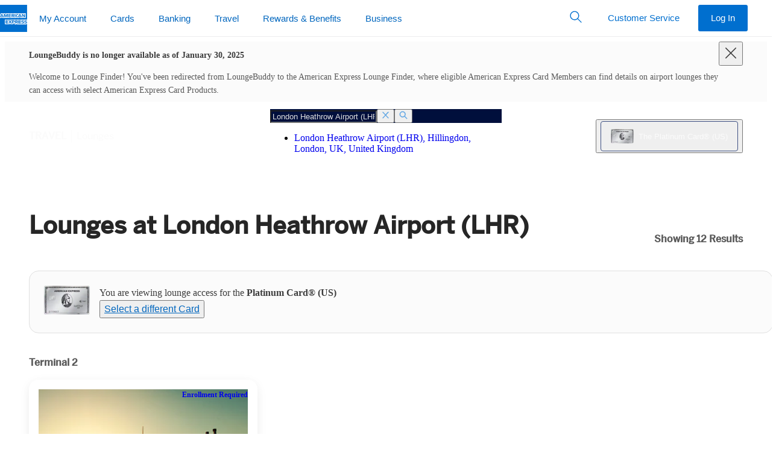

--- FILE ---
content_type: text/html
request_url: https://www.loungebuddy.com/LHR/british-airways-galleries-club-lounge-terminal-3-VJ7IAVEdpl
body_size: 82
content:

  <!DOCTYPE html>
  <html>
    <head>
      <title>Redirecting...</title>
      <meta http-equiv="refresh" content="0;URL=https://www.americanexpress.com/en-us/travel/lounges/the-platinum-card/LHR/british-airways-galleries-club-lounge-terminal-3-VJ7IAVEdpl" />
    </head>
    <body></body>
  </html>


--- FILE ---
content_type: application/javascript
request_url: https://www.aexp-static.com/cdaas/one/app/6.24.0-c07fbeaa/vendors.js
body_size: 55291
content:
(window.webpackJsonp=window.webpackJsonp||[]).push([[791],[,,,,,,,,,,,,function(t,e,r){"use strict";var n,i,o,a=r(217),s=r(6),u=r(5),c=r(14),f=r(11),l=r(16),h=r(60),p=r(83),v=r(36),d=r(22),g=r(32),y=r(43),m=r(49),b=r(59),w=r(13),x=r(96),A=r(29),E=A.enforce,S=A.get,T=u.Int8Array,O=T&&T.prototype,R=u.Uint8ClampedArray,I=R&&R.prototype,P=T&&m(T),M=O&&m(O),k=Object.prototype,C=u.TypeError,L=w("toStringTag"),j=x("TYPED_ARRAY_TAG"),_="TypedArrayConstructor",U=a&&!!b&&"Opera"!==h(u.opera),D=!1,N={Int8Array:1,Uint8Array:1,Uint8ClampedArray:1,Int16Array:2,Uint16Array:2,Int32Array:4,Uint32Array:4,Float32Array:4,Float64Array:8},B={BigInt64Array:8,BigUint64Array:8},getTypedArrayConstructor=function(t){var e=m(t);if(f(e)){var r=S(e);return r&&l(r,_)?r[_]:getTypedArrayConstructor(e)}},isTypedArray=function(t){if(!f(t))return!1;var e=h(t);return l(N,e)||l(B,e)};for(n in N)(o=(i=u[n])&&i.prototype)?E(o)[_]=i:U=!1;for(n in B)(o=(i=u[n])&&i.prototype)&&(E(o)[_]=i);if((!U||!c(P)||P===Function.prototype)&&(P=function TypedArray(){throw new C("Incorrect invocation")},U))for(n in N)u[n]&&b(u[n],P);if((!U||!M||M===k)&&(M=P.prototype,U))for(n in N)u[n]&&b(u[n].prototype,M);if(U&&m(I)!==M&&b(I,M),s&&!l(M,L))for(n in D=!0,g(M,L,{configurable:!0,get:function(){return f(this)?this[j]:void 0}}),N)u[n]&&v(u[n],j,n);t.exports={NATIVE_ARRAY_BUFFER_VIEWS:U,TYPED_ARRAY_TAG:D&&j,aTypedArray:function(t){if(isTypedArray(t))return t;throw new C("Target is not a typed array")},aTypedArrayConstructor:function(t){if(c(t)&&(!b||y(P,t)))return t;throw new C(p(t)+" is not a typed array constructor")},exportTypedArrayMethod:function(t,e,r,n){if(s){if(r)for(var i in N){var o=u[i];if(o&&l(o.prototype,t))try{delete o.prototype[t]}catch(r){try{o.prototype[t]=e}catch(t){}}}M[t]&&!r||d(M,t,r?e:U&&O[t]||e,n)}},exportTypedArrayStaticMethod:function(t,e,r){var n,i;if(s){if(b){if(r)for(n in N)if((i=u[n])&&l(i,t))try{delete i[t]}catch(t){}if(P[t]&&!r)return;try{return d(P,t,r?e:U&&P[t]||e)}catch(t){}}for(n in N)!(i=u[n])||i[t]&&!r||d(i,t,e)}},getTypedArrayConstructor:getTypedArrayConstructor,isView:function isView(t){if(!f(t))return!1;var e=h(t);return"DataView"===e||l(N,e)||l(B,e)},isTypedArray:isTypedArray,TypedArray:P,TypedArrayPrototype:M}},,,,,,,,,,,,,,,,,,,,,function(t,e,r){"use strict";var n=r(56),i=r(4),o=r(98),a=r(17),s=r(18),u=r(121),c=i([].push),createMethod=function(t){var e=1===t,r=2===t,i=3===t,f=4===t,l=6===t,h=7===t,p=5===t||l;return function(v,d,g,y){for(var m,b,w=a(v),x=o(w),A=s(x),E=n(d,g),S=0,T=y||u,O=e?T(v,A):r||h?T(v,0):void 0;A>S;S++)if((p||S in x)&&(b=E(m=x[S],S,w),t))if(e)O[S]=b;else if(b)switch(t){case 3:return!0;case 5:return m;case 6:return S;case 2:c(O,m)}else switch(t){case 4:return!1;case 7:c(O,m)}return l?-1:i||f?f:O}};t.exports={forEach:createMethod(0),map:createMethod(1),filter:createMethod(2),some:createMethod(3),every:createMethod(4),find:createMethod(5),findIndex:createMethod(6),filterReject:createMethod(7)}},,,,,,,function(t,e,r){"use strict";var n=r(31),i=r(16),o=r(297),a=r(25).f;t.exports=function(t){var e=n.Symbol||(n.Symbol={});i(e,t)||a(e,t,{value:o.f(t)})}},function(t,e,r){"use strict";var n=r(25).f,i=r(16),o=r(13)("toStringTag");t.exports=function(t,e,r){t&&!r&&(t=t.prototype),t&&!i(t,o)&&n(t,o,{configurable:!0,value:e})}},function(t,e,r){"use strict";var n=r(13),i=r(45),o=r(25).f,a=n("unscopables"),s=Array.prototype;void 0===s[a]&&o(s,a,{configurable:!0,value:i(null)}),t.exports=function(t){s[a][t]=!0}},,,,function(t,e,r){"use strict";var n=r(4),i=r(24),o=r(8),a=/"/g,s=n("".replace);t.exports=function(t,e,r,n){var u=o(i(t)),c="<"+e;return""!==r&&(c+=" "+r+'="'+s(o(n),a,"&quot;")+'"'),c+">"+u+"</"+e+">"}},function(t,e,r){"use strict";var n=r(2);t.exports=function(t){return n((function(){var e=""[t]('"');return e!==e.toLowerCase()||e.split('"').length>3}))}},,function(t,e,r){"use strict";var n=r(16),i=r(14),o=r(17),a=r(140),s=r(211),u=a("IE_PROTO"),c=Object,f=c.prototype;t.exports=s?c.getPrototypeOf:function(t){var e=o(t);if(n(e,u))return e[u];var r=e.constructor;return i(r)&&e instanceof r?r.prototype:e instanceof c?f:null}},function(t,e,r){"use strict";var n=r(56),i=r(9),o=r(10),a=r(83),s=r(212),u=r(18),c=r(43),f=r(163),l=r(127),h=r(164),p=TypeError,Result=function(t,e){this.stopped=t,this.result=e},v=Result.prototype;t.exports=function(t,e,r){var d,g,y,m,b,w,x,A=r&&r.that,E=!(!r||!r.AS_ENTRIES),S=!(!r||!r.IS_RECORD),T=!(!r||!r.IS_ITERATOR),O=!(!r||!r.INTERRUPTED),R=n(e,A),stop=function(t){return d&&h(d,"normal",t),new Result(!0,t)},callFn=function(t){return E?(o(t),O?R(t[0],t[1],stop):R(t[0],t[1])):O?R(t,stop):R(t)};if(S)d=t.iterator;else if(T)d=t;else{if(!(g=l(t)))throw new p(a(t)+" is not iterable");if(s(g)){for(y=0,m=u(t);m>y;y++)if((b=callFn(t[y]))&&c(v,b))return b;return new Result(!1)}d=f(t,g)}for(w=S?t.next:d.next;!(x=i(w,d)).done;){try{b=callFn(x.value)}catch(t){h(d,"throw",t)}if("object"==typeof b&&b&&c(v,b))return b}return new Result(!1)}},function(t,e,r){"use strict";var n=TypeError;t.exports=function(t,e){if(t<e)throw new n("Not enough arguments");return t}},,,,,function(t,e,r){"use strict";var n=r(86),i=r(23),o=r(114),a=n(n.bind);t.exports=function(t,e){return i(t),void 0===e?t:o?a(t,e):function(){return t.apply(e,arguments)}}},function(t,e,r){"use strict";var n=r(4),i=Set.prototype;t.exports={Set:Set,add:n(i.add),has:n(i.has),remove:n(i.delete),proto:i}},,,,function(t,e,r){"use strict";var n=r(43),i=TypeError;t.exports=function(t,e){if(n(e,t))return t;throw new i("Incorrect invocation")}},function(t,e,r){"use strict";r(609)},,,,,,,function(t,e,r){"use strict";var n=r(0),i=r(5),o=r(9),a=r(6),s=r(239),u=r(12),c=r(169),f=r(61),l=r(48),h=r(36),p=r(226),v=r(44),d=r(218),g=r(362),y=r(653),m=r(74),b=r(16),w=r(60),x=r(11),A=r(82),E=r(45),S=r(43),T=r(59),O=r(84).f,R=r(363),I=r(33).forEach,P=r(103),M=r(32),k=r(25),C=r(37),L=r(168),j=r(29),_=r(85),U=j.get,D=j.set,N=j.enforce,B=k.f,z=C.f,W=i.RangeError,H=c.ArrayBuffer,q=H.prototype,G=c.DataView,V=u.NATIVE_ARRAY_BUFFER_VIEWS,Y=u.TYPED_ARRAY_TAG,J=u.TypedArray,$=u.TypedArrayPrototype,K=u.isTypedArray,Q="BYTES_PER_ELEMENT",X="Wrong length",addGetter=function(t,e){M(t,e,{configurable:!0,get:function(){return U(this)[e]}})},isArrayBuffer=function(t){var e;return S(q,t)||"ArrayBuffer"===(e=w(t))||"SharedArrayBuffer"===e},isTypedArrayIndex=function(t,e){return K(t)&&!A(e)&&e in t&&p(+e)&&e>=0},Z=function getOwnPropertyDescriptor(t,e){return e=m(e),isTypedArrayIndex(t,e)?l(2,t[e]):z(t,e)},tt=function defineProperty(t,e,r){return e=m(e),!(isTypedArrayIndex(t,e)&&x(r)&&b(r,"value"))||b(r,"get")||b(r,"set")||r.configurable||b(r,"writable")&&!r.writable||b(r,"enumerable")&&!r.enumerable?B(t,e,r):(t[e]=r.value,t)};a?(V||(C.f=Z,k.f=tt,addGetter($,"buffer"),addGetter($,"byteOffset"),addGetter($,"byteLength"),addGetter($,"length")),n({target:"Object",stat:!0,forced:!V},{getOwnPropertyDescriptor:Z,defineProperty:tt}),t.exports=function(t,e,r){var a=t.match(/\d+/)[0]/8,u=t+(r?"Clamped":"")+"Array",c="get"+t,l="set"+t,p=i[u],m=p,b=m&&m.prototype,w={},addElement=function(t,e){B(t,e,{get:function(){return function(t,e){var r=U(t);return r.view[c](e*a+r.byteOffset,!0)}(this,e)},set:function(t){return function(t,e,n){var i=U(t);i.view[l](e*a+i.byteOffset,r?y(n):n,!0)}(this,e,t)},enumerable:!0})};V?s&&(m=e((function(t,e,r,n){return f(t,b),_(x(e)?isArrayBuffer(e)?void 0!==n?new p(e,g(r,a),n):void 0!==r?new p(e,g(r,a)):new p(e):K(e)?L(m,e):o(R,m,e):new p(d(e)),t,m)})),T&&T(m,J),I(O(p),(function(t){t in m||h(m,t,p[t])})),m.prototype=b):(m=e((function(t,e,r,n){f(t,b);var i,s,u,c=0,l=0;if(x(e)){if(!isArrayBuffer(e))return K(e)?L(m,e):o(R,m,e);i=e,l=g(r,a);var h=e.byteLength;if(void 0===n){if(h%a)throw new W(X);if((s=h-l)<0)throw new W(X)}else if((s=v(n)*a)+l>h)throw new W(X);u=s/a}else u=d(e),i=new H(s=u*a);for(D(t,{buffer:i,byteOffset:l,byteLength:s,length:u,view:new G(i)});c<u;)addElement(t,c++)})),T&&T(m,J),b=m.prototype=E($)),b.constructor!==m&&h(b,"constructor",m),N(b).TypedArrayConstructor=m,Y&&h(b,Y,u);var A=m!==p;w[u]=m,n({global:!0,constructor:!0,forced:A,sham:!V},w),Q in m||h(m,Q,a),Q in b||h(b,Q,a),P(u)}):t.exports=function(){}},,,,,,,,,function(t,e,r){"use strict";var n=r(5),i=r(34);t.exports="process"===i(n.process)},function(t,e,r){"use strict";var n=r(23),i=TypeError,PromiseCapability=function(t){var e,r;this.promise=new t((function(t,n){if(void 0!==e||void 0!==r)throw new i("Bad Promise constructor");e=t,r=n})),this.resolve=n(e),this.reject=n(r)};t.exports.f=function(t){return new PromiseCapability(t)}},,,,,,,,function(t,e,r){"use strict";var n=r(30),i=r(42),o=r(126),a=r(29),s=r(25).f,u=r(214),c=r(128),f=r(26),l=r(6),h="Array Iterator",p=a.set,v=a.getterFor(h);t.exports=u(Array,"Array",(function(t,e){p(this,{type:h,target:n(t),index:0,kind:e})}),(function(){var t=v(this),e=t.target,r=t.index++;if(!e||r>=e.length)return t.target=void 0,c(void 0,!0);switch(t.kind){case"keys":return c(r,!1);case"values":return c(e[r],!1)}return c([r,e[r]],!1)}),"values");var d=o.Arguments=o.Array;if(i("keys"),i("values"),i("entries"),!f&&l&&"values"!==d.name)try{s(d,"name",{value:"values"})}catch(t){}},function(t,e,r){"use strict";var n=r(0),i=r(4),o=r(115),a=r(11),s=r(16),u=r(25).f,c=r(84),f=r(209),l=r(223),h=r(96),p=r(108),v=!1,d=h("meta"),g=0,setMetadata=function(t){u(t,d,{value:{objectID:"O"+g++,weakData:{}}})},y=t.exports={enable:function(){y.enable=function(){},v=!0;var t=c.f,e=i([].splice),r={};r[d]=1,t(r).length&&(c.f=function(r){for(var n=t(r),i=0,o=n.length;i<o;i++)if(n[i]===d){e(n,i,1);break}return n},n({target:"Object",stat:!0,forced:!0},{getOwnPropertyNames:f.f}))},fastKey:function(t,e){if(!a(t))return"symbol"==typeof t?t:("string"==typeof t?"S":"P")+t;if(!s(t,d)){if(!l(t))return"F";if(!e)return"E";setMetadata(t)}return t[d].objectID},getWeakData:function(t,e){if(!s(t,d)){if(!l(t))return!0;if(!e)return!1;setMetadata(t)}return t[d].weakData},onFreeze:function(t){return p&&v&&l(t)&&!s(t,d)&&setMetadata(t),t}};o[d]=!0},function(t,e,r){"use strict";var n=r(57).has;t.exports=function(t){return n(t),t}},function(t,e,r){"use strict";var n=r(9);t.exports=function(t,e,r){for(var i,o,a=r?t:t.iterator,s=t.next;!(i=n(s,a)).done;)if(void 0!==(o=e(i.value)))return o}},function(t,e,r){"use strict";var n=r(23),i=r(10),o=r(9),a=r(27),s=r(611),u="Invalid size",c=RangeError,f=TypeError,l=Math.max,SetRecord=function(t,e){this.set=t,this.size=l(e,0),this.has=n(t.has),this.keys=n(t.keys)};SetRecord.prototype={getIterator:function(){return s(i(o(this.keys,this.set)))},includes:function(t){return o(this.has,this.set,t)}},t.exports=function(t){i(t);var e=+t.size;if(e!=e)throw new f(u);var r=a(e);if(r<0)throw new c(u);return new SetRecord(t,r)}},function(t,e,r){"use strict";var n=r(19),createSetLike=function(t){return{size:t,has:function(){return!1},keys:function(){return{next:function(){return{done:!0}}}}}};t.exports=function(t){var e=n("Set");try{(new e)[t](createSetLike(0));try{return(new e)[t](createSetLike(-1)),!1}catch(t){return!0}}catch(t){return!1}}},function(t,e,r){"use strict";var n=r(5),i=r(4);t.exports=function(t,e){return i(n[t].prototype[e])}},,,,,,,,,,,,,,function(t,e,r){"use strict";var n=r(22),i=r(305),o=Error.prototype;o.toString!==i&&n(o,"toString",i)},function(t,e,r){"use strict";var n=r(2);t.exports=!n((function(){return Object.isExtensible(Object.preventExtensions({}))}))},function(t,e,r){"use strict";var n=r(5);t.exports=n.Promise},function(t,e,r){"use strict";var n=r(4),i=r(90),o=r(57),a=o.Set,s=o.proto,u=n(s.forEach),c=n(s.keys),f=c(new a).next;t.exports=function(t,e,r){return r?i({iterator:c(t),next:f},e):u(t,e)}},function(t,e,r){"use strict";var n=r(0),i=r(318),o=r(19),a=r(2),s=r(45),u=r(48),c=r(25).f,f=r(22),l=r(32),h=r(16),p=r(61),v=r(10),d=r(305),g=r(125),y=r(371),m=r(210),b=r(29),w=r(6),x=r(26),A="DOMException",E="DATA_CLONE_ERR",S=o("Error"),T=o(A)||function(){try{(new(o("MessageChannel")||i("worker_threads").MessageChannel)).port1.postMessage(new WeakMap)}catch(t){if(t.name===E&&25===t.code)return t.constructor}}(),O=T&&T.prototype,R=S.prototype,I=b.set,P=b.getterFor(A),M="stack"in new S(A),codeFor=function(t){return h(y,t)&&y[t].m?y[t].c:0},k=function DOMException(){p(this,C);var t=arguments.length,e=g(t<1?void 0:arguments[0]),r=g(t<2?void 0:arguments[1],"Error"),n=codeFor(r);if(I(this,{type:A,name:r,message:e,code:n}),w||(this.name=r,this.message=e,this.code=n),M){var i=new S(e);i.name=A,c(this,"stack",u(1,m(i.stack,1)))}},C=k.prototype=s(R),createGetterDescriptor=function(t){return{enumerable:!0,configurable:!0,get:t}},getterFor=function(t){return createGetterDescriptor((function(){return P(this)[t]}))};w&&(l(C,"code",getterFor("code")),l(C,"message",getterFor("message")),l(C,"name",getterFor("name"))),c(C,"constructor",u(1,k));var L=a((function(){return!(new T instanceof S)})),j=L||a((function(){return R.toString!==d||"2: 1"!==String(new T(1,2))})),_=L||a((function(){return 25!==new T(1,"DataCloneError").code})),U=L||25!==T[E]||25!==O[E],D=x?j||_||U:L;n({global:!0,constructor:!0,forced:D},{DOMException:D?k:T});var N=o(A),B=N.prototype;for(var z in j&&(x||T===N)&&f(B,"toString",d),_&&w&&T===N&&l(B,"code",createGetterDescriptor((function(){return codeFor(v(this).name)}))),y)if(h(y,z)){var W=y[z],H=W.s,q=u(6,W.c);h(N,H)||c(N,H,q),h(B,H)||c(B,H,q)}},function(t,e,r){"use strict";var n=r(0),i=r(5),o=r(19),a=r(48),s=r(25).f,u=r(16),c=r(61),f=r(85),l=r(125),h=r(371),p=r(210),v=r(6),d=r(26),g="DOMException",y=o("Error"),m=o(g),b=function DOMException(){c(this,w);var t=arguments.length,e=l(t<1?void 0:arguments[0]),r=l(t<2?void 0:arguments[1],"Error"),n=new m(e,r),i=new y(e);return i.name=g,s(n,"stack",a(1,p(i.stack,1))),f(n,this,b),n},w=b.prototype=m.prototype,x="stack"in new y(g),A="stack"in new m(1,2),E=m&&v&&Object.getOwnPropertyDescriptor(i,g),S=!(!E||E.writable&&E.configurable),T=x&&!S&&!A;n({global:!0,constructor:!0,forced:d||T},{DOMException:T?b:m});var O=o(g),R=O.prototype;if(R.constructor!==O)for(var I in d||s(R,"constructor",a(1,O)),h)if(u(h,I)){var P=h[I],M=P.s;u(O,M)||s(O,M,a(6,P.c))}},,,,,,,,,,,,,function(t,e,r){"use strict";var n=r(8);t.exports=function(t,e){return void 0===t?arguments.length<2?"":e:n(t)}},function(t,e,r){"use strict";t.exports={}},function(t,e,r){"use strict";var n=r(60),i=r(65),o=r(39),a=r(126),s=r(13)("iterator");t.exports=function(t){if(!o(t))return i(t,s)||i(t,"@@iterator")||a[n(t)]}},function(t,e,r){"use strict";t.exports=function(t,e){return{value:t,done:e}}},function(t,e,r){"use strict";var n=r(22);t.exports=function(t,e,r){for(var i in e)n(t,i,e[i],r);return t}},function(t,e,r){"use strict";t.exports=function(t){try{return{error:!1,value:t()}}catch(t){return{error:!0,value:t}}}},function(t,e,r){"use strict";var n=r(5),i=r(109),o=r(14),a=r(118),s=r(185),u=r(13),c=r(319),f=r(221),l=r(26),h=r(63),p=i&&i.prototype,v=u("species"),d=!1,g=o(n.PromiseRejectionEvent),y=a("Promise",(function(){var t=s(i),e=t!==String(i);if(!e&&66===h)return!0;if(l&&(!p.catch||!p.finally))return!0;if(!h||h<51||!/native code/.test(t)){var r=new i((function(t){t(1)})),FakePromise=function(t){t((function(){}),(function(){}))};if((r.constructor={})[v]=FakePromise,!(d=r.then((function(){}))instanceof FakePromise))return!0}return!e&&(c||f)&&!g}));t.exports={CONSTRUCTOR:y,REJECTION_EVENT:g,SUBCLASSING:d}},function(t,e,r){"use strict";var n=r(143),i=r(57);t.exports=n(i.proto,"size","get")||function(t){return t.size}},function(t,e,r){"use strict";var n=r(19),i="DOMException";r(41)(n(i),i)},,,,,,,,,,,,,,,,,,,,,,,,,,,,,,function(t,e,r){"use strict";var n=r(9),i=r(23),o=r(10),a=r(83),s=r(127),u=TypeError;t.exports=function(t,e){var r=arguments.length<2?s(t):e;if(i(r))return o(n(r,t));throw new u(a(t)+" is not iterable")}},function(t,e,r){"use strict";var n=r(9),i=r(10),o=r(65);t.exports=function(t,e,r){var a,s;i(t);try{if(!(a=o(t,"return"))){if("throw"===e)throw r;return r}a=n(a,t)}catch(t){s=!0,a=t}if("throw"===e)throw r;if(s)throw a;return i(a),r}},function(t,e,r){"use strict";var n=r(56),i=r(98),o=r(17),a=r(18),createMethod=function(t){var e=1===t;return function(r,s,u){for(var c,f=o(r),l=i(f),h=a(l),p=n(s,u);h-- >0;)if(p(c=l[h],h,f))switch(t){case 0:return c;case 1:return h}return e?-1:void 0}};t.exports={findLast:createMethod(0),findLastIndex:createMethod(1)}},function(t,e,r){"use strict";var n=r(13)("iterator"),i=!1;try{var o=0,a={next:function(){return{done:!!o++}},return:function(){i=!0}};a[n]=function(){return this},Array.from(a,(function(){throw 2}))}catch(t){}t.exports=function(t,e){try{if(!e&&!i)return!1}catch(t){return!1}var r=!1;try{var o={};o[n]=function(){return{next:function(){return{done:r=!0}}}},t(o)}catch(t){}return r}},function(t,e,r){"use strict";var n=r(23),i=r(17),o=r(98),a=r(18),s=TypeError,u="Reduce of empty array with no initial value",createMethod=function(t){return function(e,r,c,f){var l=i(e),h=o(l),p=a(l);if(n(r),0===p&&c<2)throw new s(u);var v=t?p-1:0,d=t?-1:1;if(c<2)for(;;){if(v in h){f=h[v],v+=d;break}if(v+=d,t?v<0:p<=v)throw new s(u)}for(;t?v>=0:p>v;v+=d)v in h&&(f=r(f,h[v],v,l));return f}};t.exports={left:createMethod(!1),right:createMethod(!0)}},function(t,e,r){"use strict";var n=r(18);t.exports=function(t,e,r){for(var i=0,o=arguments.length>2?r:n(e),a=new t(o);o>i;)a[i]=e[i++];return a}},function(t,e,r){"use strict";var n=r(5),i=r(4),o=r(6),a=r(217),s=r(97),u=r(36),c=r(32),f=r(129),l=r(2),h=r(61),p=r(27),v=r(44),d=r(218),g=r(313),y=r(529),m=r(49),b=r(59),w=r(213),x=r(52),A=r(85),E=r(116),S=r(41),T=r(29),O=s.PROPER,R=s.CONFIGURABLE,I="ArrayBuffer",P="DataView",M="prototype",k="Wrong index",C=T.getterFor(I),L=T.getterFor(P),j=T.set,_=n[I],U=_,D=U&&U[M],N=n[P],B=N&&N[M],z=Object.prototype,W=n.Array,H=n.RangeError,q=i(w),G=i([].reverse),V=y.pack,Y=y.unpack,packInt8=function(t){return[255&t]},packInt16=function(t){return[255&t,t>>8&255]},packInt32=function(t){return[255&t,t>>8&255,t>>16&255,t>>24&255]},unpackInt32=function(t){return t[3]<<24|t[2]<<16|t[1]<<8|t[0]},packFloat32=function(t){return V(g(t),23,4)},packFloat64=function(t){return V(t,52,8)},addGetter=function(t,e,r){c(t[M],e,{configurable:!0,get:function(){return r(this)[e]}})},get=function(t,e,r,n){var i=L(t),o=d(r),a=!!n;if(o+e>i.byteLength)throw new H(k);var s=i.bytes,u=o+i.byteOffset,c=x(s,u,u+e);return a?c:G(c)},set=function(t,e,r,n,i,o){var a=L(t),s=d(r),u=n(+i),c=!!o;if(s+e>a.byteLength)throw new H(k);for(var f=a.bytes,l=s+a.byteOffset,h=0;h<e;h++)f[l+h]=u[c?h:e-h-1]};if(a){var J=O&&_.name!==I;l((function(){_(1)}))&&l((function(){new _(-1)}))&&!l((function(){return new _,new _(1.5),new _(NaN),1!==_.length||J&&!R}))?J&&R&&u(_,"name",I):((U=function ArrayBuffer(t){return h(this,D),A(new _(d(t)),this,U)})[M]=D,D.constructor=U,E(U,_)),b&&m(B)!==z&&b(B,z);var $=new N(new U(2)),K=i(B.setInt8);$.setInt8(0,2147483648),$.setInt8(1,2147483649),!$.getInt8(0)&&$.getInt8(1)||f(B,{setInt8:function setInt8(t,e){K(this,t,e<<24>>24)},setUint8:function setUint8(t,e){K(this,t,e<<24>>24)}},{unsafe:!0})}else D=(U=function ArrayBuffer(t){h(this,D);var e=d(t);j(this,{type:I,bytes:q(W(e),0),byteLength:e}),o||(this.byteLength=e,this.detached=!1)})[M],B=(N=function DataView(t,e,r){h(this,B),h(t,D);var n=C(t),i=n.byteLength,a=p(e);if(a<0||a>i)throw new H("Wrong offset");if(a+(r=void 0===r?i-a:v(r))>i)throw new H("Wrong length");j(this,{type:P,buffer:t,byteLength:r,byteOffset:a,bytes:n.bytes}),o||(this.buffer=t,this.byteLength=r,this.byteOffset=a)})[M],o&&(addGetter(U,"byteLength",C),addGetter(N,"buffer",L),addGetter(N,"byteLength",L),addGetter(N,"byteOffset",L)),f(B,{getInt8:function getInt8(t){return get(this,1,t)[0]<<24>>24},getUint8:function getUint8(t){return get(this,1,t)[0]},getInt16:function getInt16(t){var e=get(this,2,t,arguments.length>1&&arguments[1]);return(e[1]<<8|e[0])<<16>>16},getUint16:function getUint16(t){var e=get(this,2,t,arguments.length>1&&arguments[1]);return e[1]<<8|e[0]},getInt32:function getInt32(t){return unpackInt32(get(this,4,t,arguments.length>1&&arguments[1]))},getUint32:function getUint32(t){return unpackInt32(get(this,4,t,arguments.length>1&&arguments[1]))>>>0},getFloat32:function getFloat32(t){return Y(get(this,4,t,arguments.length>1&&arguments[1]),23)},getFloat64:function getFloat64(t){return Y(get(this,8,t,arguments.length>1&&arguments[1]),52)},setInt8:function setInt8(t,e){set(this,1,t,packInt8,e)},setUint8:function setUint8(t,e){set(this,1,t,packInt8,e)},setInt16:function setInt16(t,e){set(this,2,t,packInt16,e,arguments.length>2&&arguments[2])},setUint16:function setUint16(t,e){set(this,2,t,packInt16,e,arguments.length>2&&arguments[2])},setInt32:function setInt32(t,e){set(this,4,t,packInt32,e,arguments.length>2&&arguments[2])},setUint32:function setUint32(t,e){set(this,4,t,packInt32,e,arguments.length>2&&arguments[2])},setFloat32:function setFloat32(t,e){set(this,4,t,packFloat32,e,arguments.length>2&&arguments[2])},setFloat64:function setFloat64(t,e){set(this,8,t,packFloat64,e,arguments.length>2&&arguments[2])}});S(U,I),S(N,P),t.exports={ArrayBuffer:U,DataView:N}},function(t,e,r){"use strict";r(549)},function(t,e,r){"use strict";var n=r(0),i=r(5),o=r(4),a=r(118),s=r(22),u=r(88),c=r(50),f=r(61),l=r(14),h=r(39),p=r(11),v=r(2),d=r(166),g=r(41),y=r(85);t.exports=function(t,e,r){var m=-1!==t.indexOf("Map"),b=-1!==t.indexOf("Weak"),w=m?"set":"add",x=i[t],A=x&&x.prototype,E=x,S={},fixMethod=function(t){var e=o(A[t]);s(A,t,"add"===t?function add(t){return e(this,0===t?0:t),this}:"delete"===t?function(t){return!(b&&!p(t))&&e(this,0===t?0:t)}:"get"===t?function get(t){return b&&!p(t)?void 0:e(this,0===t?0:t)}:"has"===t?function has(t){return!(b&&!p(t))&&e(this,0===t?0:t)}:function set(t,r){return e(this,0===t?0:t,r),this})};if(a(t,!l(x)||!(b||A.forEach&&!v((function(){(new x).entries().next()})))))E=r.getConstructor(e,t,m,w),u.enable();else if(a(t,!0)){var T=new E,O=T[w](b?{}:-0,1)!==T,R=v((function(){T.has(1)})),I=d((function(t){new x(t)})),P=!b&&v((function(){for(var t=new x,e=5;e--;)t[w](e,e);return!t.has(-0)}));I||((E=e((function(t,e){f(t,A);var r=y(new x,t,E);return h(e)||c(e,r[w],{that:r,AS_ENTRIES:m}),r}))).prototype=A,A.constructor=E),(R||P)&&(fixMethod("delete"),fixMethod("has"),m&&fixMethod("get")),(P||O)&&fixMethod(w),b&&A.clear&&delete A.clear}return S[t]=E,n({global:!0,constructor:!0,forced:E!==x},S),g(E,t),b||r.setStrong(E,t,m),E}},function(t,e,r){"use strict";var n=Math.expm1,i=Math.exp;t.exports=!n||n(10)>22025.465794806718||n(10)<22025.465794806718||-2e-17!==n(-2e-17)?function expm1(t){var e=+t;return 0===e?e:e>-1e-6&&e<1e-6?e+e*e/2:i(e)-1}:n},function(t,e,r){"use strict";var n,i,o,a,s=r(5),u=r(53),c=r(56),f=r(14),l=r(16),h=r(2),p=r(262),v=r(52),d=r(138),g=r(51),y=r(352),m=r(78),b=s.setImmediate,w=s.clearImmediate,x=s.process,A=s.Dispatch,E=s.Function,S=s.MessageChannel,T=s.String,O=0,R={},I="onreadystatechange";h((function(){n=s.location}));var run=function(t){if(l(R,t)){var e=R[t];delete R[t],e()}},runner=function(t){return function(){run(t)}},eventListener=function(t){run(t.data)},globalPostMessageDefer=function(t){s.postMessage(T(t),n.protocol+"//"+n.host)};b&&w||(b=function setImmediate(t){g(arguments.length,1);var e=f(t)?t:E(t),r=v(arguments,1);return R[++O]=function(){u(e,void 0,r)},i(O),O},w=function clearImmediate(t){delete R[t]},m?i=function(t){x.nextTick(runner(t))}:A&&A.now?i=function(t){A.now(runner(t))}:S&&!y?(a=(o=new S).port2,o.port1.onmessage=eventListener,i=c(a.postMessage,a)):s.addEventListener&&f(s.postMessage)&&!s.importScripts&&n&&"file:"!==n.protocol&&!h(globalPostMessageDefer)?(i=globalPostMessageDefer,s.addEventListener("message",eventListener,!1)):i=I in d("script")?function(t){p.appendChild(d("script"))[I]=function(){p.removeChild(this),run(t)}}:function(t){setTimeout(runner(t),0)}),t.exports={set:b,clear:w}},function(t,e,r){"use strict";var n=r(109),i=r(166),o=r(131).CONSTRUCTOR;t.exports=o||!i((function(t){n.all(t).then(void 0,(function(){}))}))},function(t,e,r){"use strict";var n=r(150).charAt,i=r(8),o=r(29),a=r(214),s=r(128),u="String Iterator",c=o.set,f=o.getterFor(u);a(String,"String",(function(t){c(this,{type:u,string:i(t),index:0})}),(function next(){var t,e=f(this),r=e.string,i=e.index;return i>=r.length?s(void 0,!0):(t=n(r,i),e.index+=t.length,s(t,!1))}))},function(t,e,r){"use strict";var n=r(12),i=r(100),o=n.aTypedArrayConstructor,a=n.getTypedArrayConstructor;t.exports=function(t){return o(i(t,a(t)))}},function(t,e,r){"use strict";var n=r(5),i=r(369),o=r(370),a=r(87),s=r(36),u=r(41),c=r(13)("iterator"),f=a.values,handlePrototype=function(t,e){if(t){if(t[c]!==f)try{s(t,c,f)}catch(e){t[c]=f}if(u(t,e,!0),i[e])for(var r in a)if(t[r]!==a[r])try{s(t,r,a[r])}catch(e){t[r]=a[r]}}};for(var l in i)handlePrototype(n[l]&&n[l].prototype,l);handlePrototype(o,"DOMTokenList")},,,,,,,,,,,,,,,,,,,,,,,,,,,,,,,,function(t,e,r){"use strict";var n=r(34),i=r(30),o=r(84).f,a=r(52),s="object"==typeof window&&window&&Object.getOwnPropertyNames?Object.getOwnPropertyNames(window):[];t.exports.f=function getOwnPropertyNames(t){return s&&"Window"===n(t)?function(t){try{return o(t)}catch(t){return a(s)}}(t):o(i(t))}},function(t,e,r){"use strict";var n=r(4),i=Error,o=n("".replace),a=String(new i("zxcasd").stack),s=/\n\s*at [^:]*:[^\n]*/,u=s.test(a);t.exports=function(t,e){if(u&&"string"==typeof t&&!i.prepareStackTrace)for(;e--;)t=o(t,s,"");return t}},function(t,e,r){"use strict";var n=r(2);t.exports=!n((function(){function F(){}return F.prototype.constructor=null,Object.getPrototypeOf(new F)!==F.prototype}))},function(t,e,r){"use strict";var n=r(13),i=r(126),o=n("iterator"),a=Array.prototype;t.exports=function(t){return void 0!==t&&(i.Array===t||a[o]===t)}},function(t,e,r){"use strict";var n=r(17),i=r(66),o=r(18);t.exports=function fill(t){for(var e=n(this),r=o(e),a=arguments.length,s=i(a>1?arguments[1]:void 0,r),u=a>2?arguments[2]:void 0,c=void 0===u?r:i(u,r);c>s;)e[s++]=t;return e}},function(t,e,r){"use strict";var n=r(0),i=r(9),o=r(26),a=r(97),s=r(14),u=r(215),c=r(49),f=r(59),l=r(41),h=r(36),p=r(22),v=r(13),d=r(126),g=r(310),y=a.PROPER,m=a.CONFIGURABLE,b=g.IteratorPrototype,w=g.BUGGY_SAFARI_ITERATORS,x=v("iterator"),A="keys",E="values",S="entries",returnThis=function(){return this};t.exports=function(t,e,r,a,v,g,T){u(r,e,a);var O,R,I,getIterationMethod=function(t){if(t===v&&L)return L;if(!w&&t&&t in k)return k[t];switch(t){case A:return function keys(){return new r(this,t)};case E:return function values(){return new r(this,t)};case S:return function entries(){return new r(this,t)}}return function(){return new r(this)}},P=e+" Iterator",M=!1,k=t.prototype,C=k[x]||k["@@iterator"]||v&&k[v],L=!w&&C||getIterationMethod(v),j="Array"===e&&k.entries||C;if(j&&(O=c(j.call(new t)))!==Object.prototype&&O.next&&(o||c(O)===b||(f?f(O,b):s(O[x])||p(O,x,returnThis)),l(O,P,!0,!0),o&&(d[P]=returnThis)),y&&v===E&&C&&C.name!==E&&(!o&&m?h(k,"name",E):(M=!0,L=function values(){return i(C,this)})),v)if(R={values:getIterationMethod(E),keys:g?L:getIterationMethod(A),entries:getIterationMethod(S)},T)for(I in R)(w||M||!(I in k))&&p(k,I,R[I]);else n({target:e,proto:!0,forced:w||M},R);return o&&!T||k[x]===L||p(k,x,L,{name:v}),d[e]=L,R}},function(t,e,r){"use strict";var n=r(310).IteratorPrototype,i=r(45),o=r(48),a=r(41),s=r(126),returnThis=function(){return this};t.exports=function(t,e,r,u){var c=e+" Iterator";return t.prototype=i(n,{next:o(+!u,r)}),a(t,c,!1,!0),s[c]=returnThis,t}},function(t,e,r){"use strict";var n=r(6),i=r(75),o=TypeError,a=Object.getOwnPropertyDescriptor,s=n&&!function(){if(void 0!==this)return!0;try{Object.defineProperty([],"length",{writable:!1}).length=1}catch(t){return t instanceof TypeError}}();t.exports=s?function(t,e){if(i(t)&&!a(t,"length").writable)throw new o("Cannot set read only .length");return t.length=e}:function(t,e){return t.length=e}},function(t,e,r){"use strict";t.exports="undefined"!=typeof ArrayBuffer&&"undefined"!=typeof DataView},function(t,e,r){"use strict";var n=r(27),i=r(44),o=RangeError;t.exports=function(t){if(void 0===t)return 0;var e=n(t),r=i(e);if(e!==r)throw new o("Wrong length or index");return r}},function(t,e,r){"use strict";t.exports=Math.sign||function sign(t){var e=+t;return 0===e||e!=e?e:e<0?-1:1}},function(t,e,r){"use strict";var n=r(5),i=r(2),o=r(63),a=r(319),s=r(221),u=r(78),c=n.structuredClone;t.exports=!!c&&!i((function(){if(s&&o>92||u&&o>94||a&&o>97)return!1;var t=new ArrayBuffer(8),e=c(t,{transfer:[t]});return 0!==t.byteLength||8!==e.byteLength}))},function(t,e,r){"use strict";t.exports="object"==typeof Deno&&Deno&&"object"==typeof Deno.version},function(t,e,r){"use strict";var n=r(4),i=r(44),o=r(8),a=r(155),s=r(24),u=n(a),c=n("".slice),f=Math.ceil,createMethod=function(t){return function(e,r,n){var a,l,h=o(s(e)),p=i(r),v=h.length,d=void 0===n?" ":o(n);return p<=v||""===d?h:((l=u(d,f((a=p-v)/d.length))).length>a&&(l=c(l,0,a)),t?h+l:l+h)}};t.exports={start:createMethod(!1),end:createMethod(!0)}},function(t,e,r){"use strict";var n=r(2),i=r(11),o=r(34),a=r(224),s=Object.isExtensible,u=n((function(){s(1)}));t.exports=u||a?function isExtensible(t){return!!i(t)&&((!a||"ArrayBuffer"!==o(t))&&(!s||s(t)))}:s},function(t,e,r){"use strict";var n=r(2);t.exports=n((function(){if("function"==typeof ArrayBuffer){var t=new ArrayBuffer(8);Object.isExtensible(t)&&Object.defineProperty(t,"a",{value:8})}}))},function(t,e,r){"use strict";var n=r(0),i=r(4),o=r(23),a=r(24),s=r(50),u=r(322),c=r(26),f=r(2),l=u.Map,h=u.has,p=u.get,v=u.set,d=i([].push),g=c||f((function(){return 1!==l.groupBy("ab",(function(t){return t})).get("a").length}));n({target:"Map",stat:!0,forced:c||g},{groupBy:function groupBy(t,e){a(t),o(e);var r=new l,n=0;return s(t,(function(t){var i=e(t,n++);h(r,i)?d(p(r,i),t):v(r,i,[t])})),r}})},function(t,e,r){"use strict";var n=r(11),i=Math.floor;t.exports=Number.isInteger||function isInteger(t){return!n(t)&&isFinite(t)&&i(t)===t}},function(t,e,r){"use strict";var n=r(0),i=r(19),o=r(4),a=r(23),s=r(24),u=r(74),c=r(50),f=r(2),l=Object.groupBy,h=i("Object","create"),p=o([].push);n({target:"Object",stat:!0,forced:!l||f((function(){return 1!==l("ab",(function(t){return t})).a.length}))},{groupBy:function groupBy(t,e){s(t),a(e);var r=h(null),n=0;return c(t,(function(t){var i=u(e(t,n++));i in r?p(r[i],t):r[i]=[t]})),r}})},function(t,e,r){"use strict";var n=r(0),i=r(610);n({target:"Set",proto:!0,real:!0,forced:!r(92)("difference")},{difference:i})},function(t,e,r){"use strict";var n=r(57),i=r(110),o=n.Set,a=n.add;t.exports=function(t){var e=new o;return i(t,(function(t){a(e,t)})),e}},function(t,e,r){"use strict";var n=r(0),i=r(2),o=r(612);n({target:"Set",proto:!0,real:!0,forced:!r(92)("intersection")||i((function(){return"3,2"!==String(Array.from(new Set([1,2,3]).intersection(new Set([3,2]))))}))},{intersection:o})},function(t,e,r){"use strict";var n=r(0),i=r(613);n({target:"Set",proto:!0,real:!0,forced:!r(92)("isDisjointFrom")},{isDisjointFrom:i})},function(t,e,r){"use strict";var n=r(0),i=r(614);n({target:"Set",proto:!0,real:!0,forced:!r(92)("isSubsetOf")},{isSubsetOf:i})},function(t,e,r){"use strict";var n=r(0),i=r(615);n({target:"Set",proto:!0,real:!0,forced:!r(92)("isSupersetOf")},{isSupersetOf:i})},function(t,e,r){"use strict";var n=r(0),i=r(616);n({target:"Set",proto:!0,real:!0,forced:!r(92)("symmetricDifference")},{symmetricDifference:i})},function(t,e,r){"use strict";var n=r(0),i=r(617);n({target:"Set",proto:!0,real:!0,forced:!r(92)("union")},{union:i})},function(t,e,r){"use strict";var n=r(153),i=TypeError;t.exports=function(t){if(n(t))throw new i("The method doesn't accept regular expressions");return t}},function(t,e,r){"use strict";var n=r(13)("match");t.exports=function(t){var e=/./;try{"/./"[t](e)}catch(r){try{return e[n]=!1,"/./"[t](e)}catch(t){}}return!1}},function(t,e,r){"use strict";var n=r(97).PROPER,i=r(2),o=r(145);t.exports=function(t){return i((function(){return!!o[t]()||"​᠎"!=="​᠎"[t]()||n&&o[t].name!==t}))}},function(t,e,r){"use strict";var n=r(5),i=r(2),o=r(166),a=r(12).NATIVE_ARRAY_BUFFER_VIEWS,s=n.ArrayBuffer,u=n.Int8Array;t.exports=!a||!i((function(){u(1)}))||!i((function(){new u(-1)}))||!o((function(t){new u,new u(null),new u(1.5),new u(t)}),!0)||i((function(){return 1!==new u(new s(2),1,void 0).length}))},function(t,e,r){"use strict";var n=r(139),i=TypeError;t.exports=function(t){var e=n(t,"number");if("number"==typeof e)throw new i("Can't convert number to bigint");return BigInt(e)}},function(t,e,r){"use strict";r(700),r(701)},function(t,e,r){"use strict";var n,i=r(5),o=r(53),a=r(14),s=r(702),u=r(64),c=r(52),f=r(51),l=i.Function,h=/MSIE .\./.test(u)||s&&((n=i.Bun.version.split(".")).length<3||"0"===n[0]&&(n[1]<3||"3"===n[1]&&"0"===n[2]));t.exports=function(t,e){var r=e?2:1;return h?function(n,i){var s=f(arguments.length,1)>r,u=a(n)?n:l(n),h=s?c(arguments,r):[],p=s?function(){o(u,this,h)}:u;return e?t(p,i):t(p)}:t}},function(t,e,r){"use strict";r(708)},function(t,e,r){"use strict";var n=r(2),i=r(13),o=r(6),a=r(26),s=i("iterator");t.exports=!n((function(){var t=new URL("b?a=1&b=2&c=3","http://a"),e=t.searchParams,r=new URLSearchParams("a=1&a=2&b=3"),n="";return t.pathname="c%20d",e.forEach((function(t,r){e.delete("b"),n+=r+t})),r.delete("a",2),r.delete("b",void 0),a&&(!t.toJSON||!r.has("a",1)||r.has("a",2)||!r.has("a",void 0)||r.has("b"))||!e.size&&(a||!o)||!e.sort||"http://a/c%20d?a=1&c=3"!==t.href||"3"!==e.get("c")||"a=1"!==String(new URLSearchParams("?a=1"))||!e[s]||"a"!==new URL("https://a@b").username||"b"!==new URLSearchParams(new URLSearchParams("a=b")).get("a")||"xn--e1aybc"!==new URL("http://тест").host||"#%D0%B1"!==new URL("http://a#б").hash||"a1c3"!==n||"x"!==new URL("http://x",void 0).host}))},function(t,e,r){"use strict";var n=r(0),i=r(19),o=r(51),a=r(8),s=i("URL");n({target:"URL",stat:!0},{parse:function parse(t){var e=o(arguments.length,1),r=a(t),n=e<2||void 0===arguments[1]?void 0:a(arguments[1]);try{return new s(r,n)}catch(t){return null}}})},,,,,,,,,,,,,,,,,,,,,,,,,,,,,,,,,,,,,,,,,,,,,,,,,,,function(t,e,r){"use strict";r(471),r(472),r(473),r(300),r(475)},function(t,e,r){"use strict";var n=r(13);e.f=n},function(t,e,r){"use strict";var n=r(9),i=r(19),o=r(13),a=r(22);t.exports=function(){var t=i("Symbol"),e=t&&t.prototype,r=e&&e.valueOf,s=o("toPrimitive");e&&!e[s]&&a(e,s,(function(t){return n(r,this)}),{arity:1})}},function(t,e,r){"use strict";var n=r(94);t.exports=n&&!!Symbol.for&&!!Symbol.keyFor},function(t,e,r){"use strict";var n=r(0),i=r(19),o=r(53),a=r(9),s=r(4),u=r(2),c=r(14),f=r(82),l=r(52),h=r(474),p=r(94),v=String,d=i("JSON","stringify"),g=s(/./.exec),y=s("".charAt),m=s("".charCodeAt),b=s("".replace),w=s(1..toString),x=/[\uD800-\uDFFF]/g,A=/^[\uD800-\uDBFF]$/,E=/^[\uDC00-\uDFFF]$/,S=!p||u((function(){var t=i("Symbol")("stringify detection");return"[null]"!==d([t])||"{}"!==d({a:t})||"{}"!==d(Object(t))})),T=u((function(){return'"\\udf06\\ud834"'!==d("\udf06\ud834")||'"\\udead"'!==d("\udead")})),stringifyWithSymbolsFix=function(t,e){var r=l(arguments),n=h(e);if(c(n)||void 0!==t&&!f(t))return r[1]=function(t,e){if(c(n)&&(e=a(n,this,v(t),e)),!f(e))return e},o(d,null,r)},fixIllFormed=function(t,e,r){var n=y(r,e-1),i=y(r,e+1);return g(A,t)&&!g(E,i)||g(E,t)&&!g(A,n)?"\\u"+w(m(t,0),16):t};d&&n({target:"JSON",stat:!0,arity:3,forced:S||T},{stringify:function stringify(t,e,r){var n=l(arguments),i=o(S?stringifyWithSymbolsFix:d,null,n);return T&&"string"==typeof i?b(i,x,fixIllFormed):i}})},function(t,e,r){"use strict";var n=r(19),i=r(16),o=r(36),a=r(43),s=r(59),u=r(116),c=r(274),f=r(85),l=r(125),h=r(302),p=r(303),v=r(6),d=r(26);t.exports=function(t,e,r,g){var y="stackTraceLimit",m=g?2:1,b=t.split("."),w=b[b.length-1],x=n.apply(null,b);if(x){var A=x.prototype;if(!d&&i(A,"cause")&&delete A.cause,!r)return x;var E=n("Error"),S=e((function(t,e){var r=l(g?e:t,void 0),n=g?new x(t):new x;return void 0!==r&&o(n,"message",r),p(n,S,n.stack,2),this&&a(A,this)&&f(n,this,S),arguments.length>m&&h(n,arguments[m]),n}));if(S.prototype=A,"Error"!==w?s?s(S,E):u(S,E,{name:!0}):v&&y in x&&(c(S,x,y),c(S,x,"prepareStackTrace")),u(S,x),!d)try{A.name!==w&&o(A,"name",w),A.constructor=S}catch(t){}return S}}},function(t,e,r){"use strict";var n=r(11),i=r(36);t.exports=function(t,e){n(e)&&"cause"in e&&i(t,"cause",e.cause)}},function(t,e,r){"use strict";var n=r(36),i=r(210),o=r(304),a=Error.captureStackTrace;t.exports=function(t,e,r,s){o&&(a?a(t,e):n(t,"stack",i(r,s)))}},function(t,e,r){"use strict";var n=r(2),i=r(48);t.exports=!n((function(){var t=new Error("a");return!("stack"in t)||(Object.defineProperty(t,"stack",i(1,7)),7!==t.stack)}))},function(t,e,r){"use strict";var n=r(6),i=r(2),o=r(10),a=r(125),s=Error.prototype.toString,u=i((function(){if(n){var t=Object.create(Object.defineProperty({},"name",{get:function(){return this===t}}));if("true"!==s.call(t))return!0}return"2: 1"!==s.call({message:1,name:2})||"Error"!==s.call({})}));t.exports=u?function toString(){var t=o(this),e=a(t.name,"Error"),r=a(t.message);return e?r?e+": "+r:e:r}:s},function(t,e,r){"use strict";var n=r(17),i=r(66),o=r(18),a=r(154),s=Math.min;t.exports=[].copyWithin||function copyWithin(t,e){var r=n(this),u=o(r),c=i(t,u),f=i(e,u),l=arguments.length>2?arguments[2]:void 0,h=s((void 0===l?u:i(l,u))-f,u-c),p=1;for(f<c&&c<f+h&&(p=-1,f+=h-1,c+=h-1);h-- >0;)f in r?r[c]=r[f]:a(r,c),c+=p,f+=p;return r}},function(t,e,r){"use strict";var n=r(75),i=r(18),o=r(102),a=r(56),flattenIntoArray=function(t,e,r,s,u,c,f,l){for(var h,p,v=u,d=0,g=!!f&&a(f,l);d<s;)d in r&&(h=g?g(r[d],d,e):r[d],c>0&&n(h)?(p=i(h),v=flattenIntoArray(t,e,h,p,v,c-1)-1):(o(v+1),t[v]=h),v++),d++;return v};t.exports=flattenIntoArray},function(t,e,r){"use strict";var n=r(33).forEach,i=r(67)("forEach");t.exports=i?[].forEach:function forEach(t){return n(this,t,arguments.length>1?arguments[1]:void 0)}},function(t,e,r){"use strict";var n=r(56),i=r(9),o=r(17),a=r(507),s=r(212),u=r(101),c=r(18),f=r(76),l=r(163),h=r(127),p=Array;t.exports=function from(t){var e=o(t),r=u(this),v=arguments.length,d=v>1?arguments[1]:void 0,g=void 0!==d;g&&(d=n(d,v>2?arguments[2]:void 0));var y,m,b,w,x,A,E=h(e),S=0;if(!E||this===p&&s(E))for(y=c(e),m=r?new this(y):p(y);y>S;S++)A=g?d(e[S],S):e[S],f(m,S,A);else for(m=r?new this:[],x=(w=l(e,E)).next;!(b=i(x,w)).done;S++)A=g?a(w,d,[b.value,S],!0):b.value,f(m,S,A);return m.length=S,m}},function(t,e,r){"use strict";var n,i,o,a=r(2),s=r(14),u=r(11),c=r(45),f=r(49),l=r(22),h=r(13),p=r(26),v=h("iterator"),d=!1;[].keys&&("next"in(o=[].keys())?(i=f(f(o)))!==Object.prototype&&(n=i):d=!0),!u(n)||a((function(){var t={};return n[v].call(t)!==t}))?n={}:p&&(n=c(n)),s(n[v])||l(n,v,(function(){return this})),t.exports={IteratorPrototype:n,BUGGY_SAFARI_ITERATORS:d}},function(t,e,r){"use strict";var n=r(18);t.exports=function(t,e){for(var r=n(t),i=new e(r),o=0;o<r;o++)i[o]=t[r-o-1];return i}},function(t,e,r){"use strict";var n=r(18),i=r(27),o=RangeError;t.exports=function(t,e,r,a){var s=n(t),u=i(r),c=u<0?s+u:u;if(c>=s||c<0)throw new o("Incorrect index");for(var f=new e(s),l=0;l<s;l++)f[l]=l===c?a:t[l];return f}},function(t,e,r){"use strict";var n=r(528);t.exports=Math.fround||function fround(t){return n(t,1.1920928955078125e-7,34028234663852886e22,11754943508222875e-54)}},function(t,e,r){"use strict";var n=r(4),i=r(315),o=n(ArrayBuffer.prototype.slice);t.exports=function(t){if(0!==i(t))return!1;try{return o(t,0,0),!1}catch(t){return!0}}},function(t,e,r){"use strict";var n=r(143),i=r(34),o=TypeError;t.exports=n(ArrayBuffer.prototype,"byteLength","get")||function(t){if("ArrayBuffer"!==i(t))throw new o("ArrayBuffer expected");return t.byteLength}},function(t,e,r){"use strict";var n=r(5),i=r(4),o=r(143),a=r(218),s=r(314),u=r(315),c=r(317),f=r(220),l=n.structuredClone,h=n.ArrayBuffer,p=n.DataView,v=n.TypeError,d=Math.min,g=h.prototype,y=p.prototype,m=i(g.slice),b=o(g,"resizable","get"),w=o(g,"maxByteLength","get"),x=i(y.getInt8),A=i(y.setInt8);t.exports=(f||c)&&function(t,e,r){var n,i=u(t),o=void 0===e?i:a(e),g=!b||!b(t);if(s(t))throw new v("ArrayBuffer is detached");if(f&&(t=l(t,{transfer:[t]}),i===o&&(r||g)))return t;if(i>=o&&(!r||g))n=m(t,0,o);else{var y=r&&!g&&w?{maxByteLength:w(t)}:void 0;n=new h(o,y);for(var E=new p(t),S=new p(n),T=d(o,i),O=0;O<T;O++)A(S,O,x(E,O))}return f||c(t),n}},function(t,e,r){"use strict";var n,i,o,a,s=r(5),u=r(318),c=r(220),f=s.structuredClone,l=s.ArrayBuffer,h=s.MessageChannel,p=!1;if(c)p=function(t){f(t,{transfer:[t]})};else if(l)try{h||(n=u("worker_threads"))&&(h=n.MessageChannel),h&&(i=new h,o=new l(2),a=function(t){i.port1.postMessage(null,[t])},2===o.byteLength&&(a(o),0===o.byteLength&&(p=a)))}catch(t){}t.exports=p},function(t,e,r){"use strict";var n=r(78);t.exports=function(t){try{if(n)return Function('return require("'+t+'")')()}catch(t){}}},function(t,e,r){"use strict";var n=r(221),i=r(78);t.exports=!n&&!i&&"object"==typeof window&&"object"==typeof document},function(t,e,r){"use strict";var n=r(5);r(41)(n.JSON,"JSON",!0)},function(t,e,r){"use strict";var n=r(45),i=r(32),o=r(129),a=r(56),s=r(61),u=r(39),c=r(50),f=r(214),l=r(128),h=r(103),p=r(6),v=r(88).fastKey,d=r(29),g=d.set,y=d.getterFor;t.exports={getConstructor:function(t,e,r,f){var l=t((function(t,i){s(t,h),g(t,{type:e,index:n(null),first:void 0,last:void 0,size:0}),p||(t.size=0),u(i)||c(i,t[f],{that:t,AS_ENTRIES:r})})),h=l.prototype,d=y(e),define=function(t,e,r){var n,i,o=d(t),a=getEntry(t,e);return a?a.value=r:(o.last=a={index:i=v(e,!0),key:e,value:r,previous:n=o.last,next:void 0,removed:!1},o.first||(o.first=a),n&&(n.next=a),p?o.size++:t.size++,"F"!==i&&(o.index[i]=a)),t},getEntry=function(t,e){var r,n=d(t),i=v(e);if("F"!==i)return n.index[i];for(r=n.first;r;r=r.next)if(r.key===e)return r};return o(h,{clear:function clear(){for(var t=d(this),e=t.first;e;)e.removed=!0,e.previous&&(e.previous=e.previous.next=void 0),e=e.next;t.first=t.last=void 0,t.index=n(null),p?t.size=0:this.size=0},delete:function(t){var e=this,r=d(e),n=getEntry(e,t);if(n){var i=n.next,o=n.previous;delete r.index[n.index],n.removed=!0,o&&(o.next=i),i&&(i.previous=o),r.first===n&&(r.first=i),r.last===n&&(r.last=o),p?r.size--:e.size--}return!!n},forEach:function forEach(t){for(var e,r=d(this),n=a(t,arguments.length>1?arguments[1]:void 0);e=e?e.next:r.first;)for(n(e.value,e.key,this);e&&e.removed;)e=e.previous},has:function has(t){return!!getEntry(this,t)}}),o(h,r?{get:function get(t){var e=getEntry(this,t);return e&&e.value},set:function set(t,e){return define(this,0===t?0:t,e)}}:{add:function add(t){return define(this,t=0===t?0:t,t)}}),p&&i(h,"size",{configurable:!0,get:function(){return d(this).size}}),l},setStrong:function(t,e,r){var n=e+" Iterator",i=y(e),o=y(n);f(t,e,(function(t,e){g(this,{type:n,target:t,state:i(t),kind:e,last:void 0})}),(function(){for(var t=o(this),e=t.kind,r=t.last;r&&r.removed;)r=r.previous;return t.target&&(t.last=r=r?r.next:t.state.first)?l("keys"===e?r.key:"values"===e?r.value:[r.key,r.value],!1):(t.target=void 0,l(void 0,!0))}),r?"entries":"values",!r,!0),h(e)}}},function(t,e,r){"use strict";var n=r(4),i=Map.prototype;t.exports={Map:Map,set:n(i.set),get:n(i.get),has:n(i.has),remove:n(i.delete),proto:i}},function(t,e,r){"use strict";var n=Math.log;t.exports=Math.log1p||function log1p(t){var e=+t;return e>-1e-8&&e<1e-8?e-e*e/2:n(1+e)}},function(t,e,r){"use strict";r(41)(Math,"Math",!0)},function(t,e,r){"use strict";var n=r(5),i=r(2),o=r(4),a=r(8),s=r(99).trim,u=r(145),c=o("".charAt),f=n.parseFloat,l=n.Symbol,h=l&&l.iterator,p=1/f(u+"-0")!=-1/0||h&&!i((function(){f(Object(h))}));t.exports=p?function parseFloat(t){var e=s(a(t)),r=f(e);return 0===r&&"-"===c(e,0)?-0:r}:f},function(t,e,r){"use strict";var n=r(5),i=r(2),o=r(4),a=r(8),s=r(99).trim,u=r(145),c=n.parseInt,f=n.Symbol,l=f&&f.iterator,h=/^[+-]?0x/i,p=o(h.exec),v=8!==c(u+"08")||22!==c(u+"0x16")||l&&!i((function(){c(Object(l))}));t.exports=v?function parseInt(t,e){var r=s(a(t));return c(r,e>>>0||(p(h,r)?16:10))}:c},function(t,e,r){"use strict";var n=r(0),i=r(328);n({target:"Object",stat:!0,arity:2,forced:Object.assign!==i},{assign:i})},function(t,e,r){"use strict";var n=r(6),i=r(4),o=r(9),a=r(2),s=r(119),u=r(142),c=r(141),f=r(17),l=r(98),h=Object.assign,p=Object.defineProperty,v=i([].concat);t.exports=!h||a((function(){if(n&&1!==h({b:1},h(p({},"a",{enumerable:!0,get:function(){p(this,"b",{value:3,enumerable:!1})}}),{b:2})).b)return!0;var t={},e={},r=Symbol("assign detection"),i="abcdefghijklmnopqrst";return t[r]=7,i.split("").forEach((function(t){e[t]=t})),7!==h({},t)[r]||s(h({},e)).join("")!==i}))?function assign(t,e){for(var r=f(t),i=arguments.length,a=1,h=u.f,p=c.f;i>a;)for(var d,g=l(arguments[a++]),y=h?v(s(g),h(g)):s(g),m=y.length,b=0;m>b;)d=y[b++],n&&!o(p,g,d)||(r[d]=g[d]);return r}:h},function(t,e,r){"use strict";var n=r(0),i=r(6),o=r(191).f;n({target:"Object",stat:!0,forced:Object.defineProperties!==o,sham:!i},{defineProperties:o})},function(t,e,r){"use strict";var n=r(0),i=r(6),o=r(152),a=r(23),s=r(17),u=r(25);i&&n({target:"Object",proto:!0,forced:o},{__defineSetter__:function __defineSetter__(t,e){u.f(s(this),t,{set:a(e),enumerable:!0,configurable:!0})}})},function(t,e,r){"use strict";var n=r(0),i=r(332).entries;n({target:"Object",stat:!0},{entries:function entries(t){return i(t)}})},function(t,e,r){"use strict";var n=r(6),i=r(2),o=r(4),a=r(49),s=r(119),u=r(30),c=o(r(141).f),f=o([].push),l=n&&i((function(){var t=Object.create(null);return t[2]=2,!c(t,2)})),createMethod=function(t){return function(e){for(var r,i=u(e),o=s(i),h=l&&null===a(i),p=o.length,v=0,d=[];p>v;)r=o[v++],n&&!(h?r in i:c(i,r))||f(d,t?[r,i[r]]:i[r]);return d}};t.exports={entries:createMethod(!0),values:createMethod(!1)}},function(t,e,r){"use strict";var n=r(0),i=r(108),o=r(2),a=r(11),s=r(88).onFreeze,u=Object.freeze;n({target:"Object",stat:!0,forced:o((function(){u(1)})),sham:!i},{freeze:function freeze(t){return u&&a(t)?u(s(t)):t}})},function(t,e,r){"use strict";var n=r(0),i=r(50),o=r(76);n({target:"Object",stat:!0},{fromEntries:function fromEntries(t){var e={};return i(t,(function(t,r){o(e,t,r)}),{AS_ENTRIES:!0}),e}})},function(t,e,r){"use strict";var n=r(0),i=r(2),o=r(30),a=r(37).f,s=r(6);n({target:"Object",stat:!0,forced:!s||i((function(){a(1)})),sham:!s},{getOwnPropertyDescriptor:function getOwnPropertyDescriptor(t,e){return a(o(t),e)}})},function(t,e,r){"use strict";var n=r(0),i=r(6),o=r(186),a=r(30),s=r(37),u=r(76);n({target:"Object",stat:!0,sham:!i},{getOwnPropertyDescriptors:function getOwnPropertyDescriptors(t){for(var e,r,n=a(t),i=s.f,c=o(n),f={},l=0;c.length>l;)void 0!==(r=i(n,e=c[l++]))&&u(f,e,r);return f}})},function(t,e,r){"use strict";var n=r(0),i=r(2),o=r(209).f;n({target:"Object",stat:!0,forced:i((function(){return!Object.getOwnPropertyNames(1)}))},{getOwnPropertyNames:o})},function(t,e,r){"use strict";var n=r(0),i=r(2),o=r(17),a=r(49),s=r(211);n({target:"Object",stat:!0,forced:i((function(){a(1)})),sham:!s},{getPrototypeOf:function getPrototypeOf(t){return a(o(t))}})},function(t,e,r){"use strict";r(0)({target:"Object",stat:!0},{hasOwn:r(16)})},function(t,e,r){"use strict";r(0)({target:"Object",stat:!0},{is:r(341)})},function(t,e,r){"use strict";t.exports=Object.is||function is(t,e){return t===e?0!==t||1/t==1/e:t!=t&&e!=e}},function(t,e,r){"use strict";var n=r(0),i=r(223);n({target:"Object",stat:!0,forced:Object.isExtensible!==i},{isExtensible:i})},function(t,e,r){"use strict";var n=r(0),i=r(2),o=r(11),a=r(34),s=r(224),u=Object.isFrozen;n({target:"Object",stat:!0,forced:s||i((function(){u(1)}))},{isFrozen:function isFrozen(t){return!o(t)||(!(!s||"ArrayBuffer"!==a(t))||!!u&&u(t))}})},function(t,e,r){"use strict";var n=r(0),i=r(2),o=r(11),a=r(34),s=r(224),u=Object.isSealed;n({target:"Object",stat:!0,forced:s||i((function(){u(1)}))},{isSealed:function isSealed(t){return!o(t)||(!(!s||"ArrayBuffer"!==a(t))||!!u&&u(t))}})},function(t,e,r){"use strict";var n=r(0),i=r(6),o=r(152),a=r(17),s=r(74),u=r(49),c=r(37).f;i&&n({target:"Object",proto:!0,forced:o},{__lookupGetter__:function __lookupGetter__(t){var e,r=a(this),n=s(t);do{if(e=c(r,n))return e.get}while(r=u(r))}})},function(t,e,r){"use strict";var n=r(0),i=r(6),o=r(152),a=r(17),s=r(74),u=r(49),c=r(37).f;i&&n({target:"Object",proto:!0,forced:o},{__lookupSetter__:function __lookupSetter__(t){var e,r=a(this),n=s(t);do{if(e=c(r,n))return e.set}while(r=u(r))}})},function(t,e,r){"use strict";var n=r(0),i=r(11),o=r(88).onFreeze,a=r(108),s=r(2),u=Object.preventExtensions;n({target:"Object",stat:!0,forced:s((function(){u(1)})),sham:!a},{preventExtensions:function preventExtensions(t){return u&&i(t)?u(o(t)):t}})},function(t,e,r){"use strict";var n=r(6),i=r(32),o=r(11),a=r(261),s=r(17),u=r(24),c=Object.getPrototypeOf,f=Object.setPrototypeOf,l=Object.prototype,h="__proto__";if(n&&c&&f&&!(h in l))try{i(l,h,{configurable:!0,get:function __proto__(){return c(s(this))},set:function __proto__(t){var e=u(this);a(t)&&o(e)&&f(e,t)}})}catch(t){}},function(t,e,r){"use strict";var n=r(0),i=r(11),o=r(88).onFreeze,a=r(108),s=r(2),u=Object.seal;n({target:"Object",stat:!0,forced:s((function(){u(1)})),sham:!a},{seal:function seal(t){return u&&i(t)?u(o(t)):t}})},function(t,e,r){"use strict";r(0)({target:"Object",stat:!0},{setPrototypeOf:r(59)})},function(t,e,r){"use strict";var n=r(0),i=r(332).values;n({target:"Object",stat:!0},{values:function values(t){return i(t)}})},function(t,e,r){"use strict";var n=r(64);t.exports=/(?:ipad|iphone|ipod).*applewebkit/i.test(n)},function(t,e,r){"use strict";var n,i,o,a,s,u=r(5),c=r(354),f=r(56),l=r(173).set,h=r(355),p=r(352),v=r(580),d=r(581),g=r(78),y=u.MutationObserver||u.WebKitMutationObserver,m=u.document,b=u.process,w=u.Promise,x=c("queueMicrotask");if(!x){var A=new h,flush=function(){var t,e;for(g&&(t=b.domain)&&t.exit();e=A.get();)try{e()}catch(t){throw A.head&&n(),t}t&&t.enter()};p||g||d||!y||!m?!v&&w&&w.resolve?((a=w.resolve(void 0)).constructor=w,s=f(a.then,a),n=function(){s(flush)}):g?n=function(){b.nextTick(flush)}:(l=f(l,u),n=function(){l(flush)}):(i=!0,o=m.createTextNode(""),new y(flush).observe(o,{characterData:!0}),n=function(){o.data=i=!i}),x=function(t){A.head||n(),A.add(t)}}t.exports=x},function(t,e,r){"use strict";var n=r(5),i=r(6),o=Object.getOwnPropertyDescriptor;t.exports=function(t){if(!i)return n[t];var e=o(n,t);return e&&e.value}},function(t,e,r){"use strict";var Queue=function(){this.head=null,this.tail=null};Queue.prototype={add:function(t){var e={item:t,next:null},r=this.tail;r?r.next=e:this.head=e,this.tail=e},get:function(){var t=this.head;if(t)return null===(this.head=t.next)&&(this.tail=null),t.item}},t.exports=Queue},function(t,e,r){"use strict";var n=r(10),i=r(11),o=r(79);t.exports=function(t,e){if(n(t),i(e)&&e.constructor===t)return e;var r=o.f(t);return(0,r.resolve)(e),r.promise}},function(t,e,r){"use strict";var n=r(16);t.exports=function(t){return void 0!==t&&(n(t,"value")||n(t,"writable"))}},function(t,e,r){"use strict";var n=r(0),i=r(5),o=r(41);n({global:!0},{Reflect:{}}),o(i.Reflect,"Reflect",!0)},function(t,e,r){"use strict";var n=r(64);t.exports=/Version\/10(?:\.\d+){1,2}(?: [\w./]+)?(?: Mobile\/\w+)? Safari\//.test(n)},function(t,e,r){"use strict";var n=r(99).end,i=r(238);t.exports=i("trimEnd")?function trimEnd(){return n(this)}:"".trimEnd},function(t,e,r){"use strict";var n=r(99).start,i=r(238);t.exports=i("trimStart")?function trimStart(){return n(this)}:"".trimStart},function(t,e,r){"use strict";var n=r(652),i=RangeError;t.exports=function(t,e){var r=n(t);if(r%e)throw new i("Wrong offset");return r}},function(t,e,r){"use strict";var n=r(56),i=r(9),o=r(193),a=r(17),s=r(18),u=r(163),c=r(127),f=r(212),l=r(364),h=r(12).aTypedArrayConstructor,p=r(240);t.exports=function from(t){var e,r,v,d,g,y,m,b,w=o(this),x=a(t),A=arguments.length,E=A>1?arguments[1]:void 0,S=void 0!==E,T=c(x);if(T&&!f(T))for(b=(m=u(x,T)).next,x=[];!(y=i(b,m)).done;)x.push(y.value);for(S&&A>2&&(E=n(E,arguments[2])),r=s(x),v=new(h(w))(r),d=l(v),e=0;r>e;e++)g=S?E(x[e],e):x[e],v[e]=d?p(g):+g;return v}},function(t,e,r){"use strict";var n=r(60);t.exports=function(t){var e=n(t);return"BigInt64Array"===e||"BigUint64Array"===e}},function(t,e,r){"use strict";var n=r(4),i=r(129),o=r(88).getWeakData,a=r(61),s=r(10),u=r(39),c=r(11),f=r(50),l=r(33),h=r(16),p=r(29),v=p.set,d=p.getterFor,g=l.find,y=l.findIndex,m=n([].splice),b=0,uncaughtFrozenStore=function(t){return t.frozen||(t.frozen=new UncaughtFrozenStore)},UncaughtFrozenStore=function(){this.entries=[]},findUncaughtFrozen=function(t,e){return g(t.entries,(function(t){return t[0]===e}))};UncaughtFrozenStore.prototype={get:function(t){var e=findUncaughtFrozen(this,t);if(e)return e[1]},has:function(t){return!!findUncaughtFrozen(this,t)},set:function(t,e){var r=findUncaughtFrozen(this,t);r?r[1]=e:this.entries.push([t,e])},delete:function(t){var e=y(this.entries,(function(e){return e[0]===t}));return~e&&m(this.entries,e,1),!!~e}},t.exports={getConstructor:function(t,e,r,n){var l=t((function(t,i){a(t,p),v(t,{type:e,id:b++,frozen:void 0}),u(i)||f(i,t[n],{that:t,AS_ENTRIES:r})})),p=l.prototype,g=d(e),define=function(t,e,r){var n=g(t),i=o(s(e),!0);return!0===i?uncaughtFrozenStore(n).set(e,r):i[n.id]=r,t};return i(p,{delete:function(t){var e=g(this);if(!c(t))return!1;var r=o(t);return!0===r?uncaughtFrozenStore(e).delete(t):r&&h(r,e.id)&&delete r[e.id]},has:function has(t){var e=g(this);if(!c(t))return!1;var r=o(t);return!0===r?uncaughtFrozenStore(e).has(t):r&&h(r,e.id)}}),i(p,r?{get:function get(t){var e=g(this);if(c(t)){var r=o(t);return!0===r?uncaughtFrozenStore(e).get(t):r?r[e.id]:void 0}},set:function set(t,e){return define(this,t,e)}}:{add:function add(t){return define(this,t,!0)}}),l}}},function(t,e,r){"use strict";var n=r(0),i=r(5),o=r(19),a=r(4),s=r(9),u=r(2),c=r(8),f=r(51),l=r(367).c2i,h=/[^\d+/a-z]/i,p=/[\t\n\f\r ]+/g,v=/[=]{1,2}$/,d=o("atob"),g=String.fromCharCode,y=a("".charAt),m=a("".replace),b=a(h.exec),w=!!d&&!u((function(){return"hi"!==d("aGk=")})),x=w&&u((function(){return""!==d(" ")})),A=w&&!u((function(){d("a")})),E=w&&!u((function(){d()})),S=w&&1!==d.length;n({global:!0,bind:!0,enumerable:!0,forced:!w||x||A||E||S},{atob:function atob(t){if(f(arguments.length,1),w&&!x&&!A)return s(d,i,t);var e,r,n,a=m(c(t),p,""),u="",E=0,S=0;if(a.length%4==0&&(a=m(a,v,"")),(e=a.length)%4==1||b(h,a))throw new(o("DOMException"))("The string is not correctly encoded","InvalidCharacterError");for(;E<e;)r=y(a,E++),n=S%4?64*n+l[r]:l[r],S++%4&&(u+=g(255&n>>(-2*S&6)));return u}})},function(t,e,r){"use strict";var n="ABCDEFGHIJKLMNOPQRSTUVWXYZabcdefghijklmnopqrstuvwxyz0123456789",i=n+"+/",o=n+"-_",inverse=function(t){for(var e={},r=0;r<64;r++)e[t.charAt(r)]=r;return e};t.exports={i2c:i,c2i:inverse(i),i2cUrl:o,c2iUrl:inverse(o)}},function(t,e,r){"use strict";var n=r(0),i=r(5),o=r(19),a=r(4),s=r(9),u=r(2),c=r(8),f=r(51),l=r(367).i2c,h=o("btoa"),p=a("".charAt),v=a("".charCodeAt),d=!!h&&!u((function(){return"aGk="!==h("hi")})),g=d&&!u((function(){h()})),y=d&&u((function(){return"bnVsbA=="!==h(null)})),m=d&&1!==h.length;n({global:!0,bind:!0,enumerable:!0,forced:!d||g||y||m},{btoa:function btoa(t){if(f(arguments.length,1),d)return s(h,i,c(t));for(var e,r,n=c(t),a="",u=0,g=l;p(n,u)||(g="=",u%1);){if((r=v(n,u+=3/4))>255)throw new(o("DOMException"))("The string contains characters outside of the Latin1 range","InvalidCharacterError");a+=p(g,63&(e=e<<8|r)>>8-u%1*8)}return a}})},function(t,e,r){"use strict";t.exports={CSSRuleList:0,CSSStyleDeclaration:0,CSSValueList:0,ClientRectList:0,DOMRectList:0,DOMStringList:0,DOMTokenList:1,DataTransferItemList:0,FileList:0,HTMLAllCollection:0,HTMLCollection:0,HTMLFormElement:0,HTMLSelectElement:0,MediaList:0,MimeTypeArray:0,NamedNodeMap:0,NodeList:1,PaintRequestList:0,Plugin:0,PluginArray:0,SVGLengthList:0,SVGNumberList:0,SVGPathSegList:0,SVGPointList:0,SVGStringList:0,SVGTransformList:0,SourceBufferList:0,StyleSheetList:0,TextTrackCueList:0,TextTrackList:0,TouchList:0}},function(t,e,r){"use strict";var n=r(138)("span").classList,i=n&&n.constructor&&n.constructor.prototype;t.exports=i===Object.prototype?void 0:i},function(t,e,r){"use strict";t.exports={IndexSizeError:{s:"INDEX_SIZE_ERR",c:1,m:1},DOMStringSizeError:{s:"DOMSTRING_SIZE_ERR",c:2,m:0},HierarchyRequestError:{s:"HIERARCHY_REQUEST_ERR",c:3,m:1},WrongDocumentError:{s:"WRONG_DOCUMENT_ERR",c:4,m:1},InvalidCharacterError:{s:"INVALID_CHARACTER_ERR",c:5,m:1},NoDataAllowedError:{s:"NO_DATA_ALLOWED_ERR",c:6,m:0},NoModificationAllowedError:{s:"NO_MODIFICATION_ALLOWED_ERR",c:7,m:1},NotFoundError:{s:"NOT_FOUND_ERR",c:8,m:1},NotSupportedError:{s:"NOT_SUPPORTED_ERR",c:9,m:1},InUseAttributeError:{s:"INUSE_ATTRIBUTE_ERR",c:10,m:1},InvalidStateError:{s:"INVALID_STATE_ERR",c:11,m:1},SyntaxError:{s:"SYNTAX_ERR",c:12,m:1},InvalidModificationError:{s:"INVALID_MODIFICATION_ERR",c:13,m:1},NamespaceError:{s:"NAMESPACE_ERR",c:14,m:1},InvalidAccessError:{s:"INVALID_ACCESS_ERR",c:15,m:1},ValidationError:{s:"VALIDATION_ERR",c:16,m:0},TypeMismatchError:{s:"TYPE_MISMATCH_ERR",c:17,m:1},SecurityError:{s:"SECURITY_ERR",c:18,m:1},NetworkError:{s:"NETWORK_ERR",c:19,m:1},AbortError:{s:"ABORT_ERR",c:20,m:1},URLMismatchError:{s:"URL_MISMATCH_ERR",c:21,m:1},QuotaExceededError:{s:"QUOTA_EXCEEDED_ERR",c:22,m:1},TimeoutError:{s:"TIMEOUT_ERR",c:23,m:1},InvalidNodeTypeError:{s:"INVALID_NODE_TYPE_ERR",c:24,m:1},DataCloneError:{s:"DATA_CLONE_ERR",c:25,m:1}}},function(t,e,r){"use strict";var n,i=r(26),o=r(0),a=r(5),s=r(19),u=r(4),c=r(2),f=r(96),l=r(14),h=r(101),p=r(39),v=r(11),d=r(82),g=r(50),y=r(10),m=r(60),b=r(16),w=r(76),x=r(36),A=r(18),E=r(51),S=r(123),T=r(322),O=r(57),R=r(110),I=r(317),P=r(304),M=r(220),k=a.Object,C=a.Array,L=a.Date,j=a.Error,_=a.TypeError,U=a.PerformanceMark,D=s("DOMException"),N=T.Map,B=T.has,z=T.get,W=T.set,H=O.Set,q=O.add,G=O.has,V=s("Object","keys"),Y=u([].push),J=u((!0).valueOf),$=u(1..valueOf),K=u("".valueOf),Q=u(L.prototype.getTime),X=f("structuredClone"),Z="DataCloneError",tt="Transferring",checkBasicSemantic=function(t){return!c((function(){var e=new a.Set([7]),r=t(e),n=t(k(7));return r===e||!r.has(7)||!v(n)||7!=+n}))&&t},checkErrorsCloning=function(t,e){return!c((function(){var r=new e,n=t({a:r,b:r});return!(n&&n.a===n.b&&n.a instanceof e&&n.a.stack===r.stack)}))},et=a.structuredClone,rt=i||!checkErrorsCloning(et,j)||!checkErrorsCloning(et,D)||(n=et,!!c((function(){var t=n(new a.AggregateError([1],X,{cause:3}));return"AggregateError"!==t.name||1!==t.errors[0]||t.message!==X||3!==t.cause}))),nt=!et&&checkBasicSemantic((function(t){return new U(X,{detail:t}).detail})),it=checkBasicSemantic(et)||nt,throwUncloneable=function(t){throw new D("Uncloneable type: "+t,Z)},throwUnpolyfillable=function(t,e){throw new D((e||"Cloning")+" of "+t+" cannot be properly polyfilled in this engine",Z)},tryNativeRestrictedStructuredClone=function(t,e){return it||throwUnpolyfillable(e),it(t)},cloneBuffer=function(t,e,r){if(B(e,t))return z(e,t);var n,i,o,s,u,c;if("SharedArrayBuffer"===(r||m(t)))n=it?it(t):t;else{var f=a.DataView;f||l(t.slice)||throwUnpolyfillable("ArrayBuffer");try{if(l(t.slice)&&!t.resizable)n=t.slice(0);else{i=t.byteLength,o="maxByteLength"in t?{maxByteLength:t.maxByteLength}:void 0,n=new ArrayBuffer(i,o),s=new f(t),u=new f(n);for(c=0;c<i;c++)u.setUint8(c,s.getUint8(c))}}catch(t){throw new D("ArrayBuffer is detached",Z)}}return W(e,t,n),n},structuredCloneInternal=function(t,e){if(d(t)&&throwUncloneable("Symbol"),!v(t))return t;if(e){if(B(e,t))return z(e,t)}else e=new N;var r,n,i,o,u,c,f,h,p=m(t);switch(p){case"Array":i=C(A(t));break;case"Object":i={};break;case"Map":i=new N;break;case"Set":i=new H;break;case"RegExp":i=new RegExp(t.source,S(t));break;case"Error":switch(n=t.name){case"AggregateError":i=new(s(n))([]);break;case"EvalError":case"RangeError":case"ReferenceError":case"SuppressedError":case"SyntaxError":case"TypeError":case"URIError":i=new(s(n));break;case"CompileError":case"LinkError":case"RuntimeError":i=new(s("WebAssembly",n));break;default:i=new j}break;case"DOMException":i=new D(t.message,t.name);break;case"ArrayBuffer":case"SharedArrayBuffer":i=cloneBuffer(t,e,p);break;case"DataView":case"Int8Array":case"Uint8Array":case"Uint8ClampedArray":case"Int16Array":case"Uint16Array":case"Int32Array":case"Uint32Array":case"Float16Array":case"Float32Array":case"Float64Array":case"BigInt64Array":case"BigUint64Array":c="DataView"===p?t.byteLength:t.length,i=function(t,e,r,n,i){var o=a[e];return v(o)||throwUnpolyfillable(e),new o(cloneBuffer(t.buffer,i),r,n)}(t,p,t.byteOffset,c,e);break;case"DOMQuad":try{i=new DOMQuad(structuredCloneInternal(t.p1,e),structuredCloneInternal(t.p2,e),structuredCloneInternal(t.p3,e),structuredCloneInternal(t.p4,e))}catch(e){i=tryNativeRestrictedStructuredClone(t,p)}break;case"File":if(it)try{i=it(t),m(i)!==p&&(i=void 0)}catch(t){}if(!i)try{i=new File([t],t.name,t)}catch(t){}i||throwUnpolyfillable(p);break;case"FileList":if(o=function(){var t;try{t=new a.DataTransfer}catch(e){try{t=new a.ClipboardEvent("").clipboardData}catch(t){}}return t&&t.items&&t.files?t:null}()){for(u=0,c=A(t);u<c;u++)o.items.add(structuredCloneInternal(t[u],e));i=o.files}else i=tryNativeRestrictedStructuredClone(t,p);break;case"ImageData":try{i=new ImageData(structuredCloneInternal(t.data,e),t.width,t.height,{colorSpace:t.colorSpace})}catch(e){i=tryNativeRestrictedStructuredClone(t,p)}break;default:if(it)i=it(t);else switch(p){case"BigInt":i=k(t.valueOf());break;case"Boolean":i=k(J(t));break;case"Number":i=k($(t));break;case"String":i=k(K(t));break;case"Date":i=new L(Q(t));break;case"Blob":try{i=t.slice(0,t.size,t.type)}catch(t){throwUnpolyfillable(p)}break;case"DOMPoint":case"DOMPointReadOnly":r=a[p];try{i=r.fromPoint?r.fromPoint(t):new r(t.x,t.y,t.z,t.w)}catch(t){throwUnpolyfillable(p)}break;case"DOMRect":case"DOMRectReadOnly":r=a[p];try{i=r.fromRect?r.fromRect(t):new r(t.x,t.y,t.width,t.height)}catch(t){throwUnpolyfillable(p)}break;case"DOMMatrix":case"DOMMatrixReadOnly":r=a[p];try{i=r.fromMatrix?r.fromMatrix(t):new r(t)}catch(t){throwUnpolyfillable(p)}break;case"AudioData":case"VideoFrame":l(t.clone)||throwUnpolyfillable(p);try{i=t.clone()}catch(t){throwUncloneable(p)}break;case"CropTarget":case"CryptoKey":case"FileSystemDirectoryHandle":case"FileSystemFileHandle":case"FileSystemHandle":case"GPUCompilationInfo":case"GPUCompilationMessage":case"ImageBitmap":case"RTCCertificate":case"WebAssembly.Module":throwUnpolyfillable(p);default:throwUncloneable(p)}}switch(W(e,t,i),p){case"Array":case"Object":for(f=V(t),u=0,c=A(f);u<c;u++)h=f[u],w(i,h,structuredCloneInternal(t[h],e));break;case"Map":t.forEach((function(t,r){W(i,structuredCloneInternal(r,e),structuredCloneInternal(t,e))}));break;case"Set":t.forEach((function(t){q(i,structuredCloneInternal(t,e))}));break;case"Error":x(i,"message",structuredCloneInternal(t.message,e)),b(t,"cause")&&x(i,"cause",structuredCloneInternal(t.cause,e)),"AggregateError"===n?i.errors=structuredCloneInternal(t.errors,e):"SuppressedError"===n&&(i.error=structuredCloneInternal(t.error,e),i.suppressed=structuredCloneInternal(t.suppressed,e));case"DOMException":P&&x(i,"stack",structuredCloneInternal(t.stack,e))}return i};o({global:!0,enumerable:!0,sham:!M,forced:rt},{structuredClone:function structuredClone(t){var e,r,n=E(arguments.length,1)>1&&!p(arguments[1])?y(arguments[1]):void 0,i=n?n.transfer:void 0;void 0!==i&&(r=function(t,e){if(!v(t))throw new _("Transfer option cannot be converted to a sequence");var r=[];g(t,(function(t){Y(r,y(t))}));for(var n,i,o,s,u,c=0,f=A(r),p=new H;c<f;){if(n=r[c++],"ArrayBuffer"===(i=m(n))?G(p,n):B(e,n))throw new D("Duplicate transferable",Z);if("ArrayBuffer"!==i){if(M)s=et(n,{transfer:[n]});else switch(i){case"ImageBitmap":o=a.OffscreenCanvas,h(o)||throwUnpolyfillable(i,tt);try{(u=new o(n.width,n.height)).getContext("bitmaprenderer").transferFromImageBitmap(n),s=u.transferToImageBitmap()}catch(t){}break;case"AudioData":case"VideoFrame":l(n.clone)&&l(n.close)||throwUnpolyfillable(i,tt);try{s=n.clone(),n.close()}catch(t){}break;case"MediaSourceHandle":case"MessagePort":case"OffscreenCanvas":case"ReadableStream":case"TransformStream":case"WritableStream":throwUnpolyfillable(i,tt)}if(void 0===s)throw new D("This object cannot be transferred: "+i,Z);W(e,n,s)}else q(p,n)}return p}(i,e=new N));var o=structuredCloneInternal(t,e);return r&&function(t){R(t,(function(t){M?it(t,{transfer:[t]}):l(t.transfer)?t.transfer():I?I(t):throwUnpolyfillable("ArrayBuffer",tt)}))}(r),o}})},function(t,e,r){"use strict";r(87);var n=r(0),i=r(5),o=r(354),a=r(9),s=r(4),u=r(6),c=r(244),f=r(22),l=r(32),h=r(129),p=r(41),v=r(215),d=r(29),g=r(61),y=r(14),m=r(16),b=r(56),w=r(60),x=r(10),A=r(11),E=r(8),S=r(45),T=r(48),O=r(163),R=r(127),I=r(128),P=r(51),M=r(13),k=r(197),C=M("iterator"),L="URLSearchParams",j=L+"Iterator",_=d.set,U=d.getterFor(L),D=d.getterFor(j),N=o("fetch"),B=o("Request"),z=o("Headers"),W=B&&B.prototype,H=z&&z.prototype,q=i.RegExp,G=i.TypeError,V=i.decodeURIComponent,Y=i.encodeURIComponent,J=s("".charAt),$=s([].join),K=s([].push),Q=s("".replace),X=s([].shift),Z=s([].splice),tt=s("".split),et=s("".slice),rt=/\+/g,nt=Array(4),percentSequence=function(t){return nt[t-1]||(nt[t-1]=q("((?:%[\\da-f]{2}){"+t+"})","gi"))},percentDecode=function(t){try{return V(t)}catch(e){return t}},deserialize=function(t){var e=Q(t,rt," "),r=4;try{return V(e)}catch(t){for(;r;)e=Q(e,percentSequence(r--),percentDecode);return e}},it=/[!'()~]|%20/g,ot={"!":"%21","'":"%27","(":"%28",")":"%29","~":"%7E","%20":"+"},replacer=function(t){return ot[t]},serialize=function(t){return Q(Y(t),it,replacer)},st=v((function Iterator(t,e){_(this,{type:j,target:U(t).entries,index:0,kind:e})}),L,(function next(){var t=D(this),e=t.target,r=t.index++;if(!e||r>=e.length)return t.target=void 0,I(void 0,!0);var n=e[r];switch(t.kind){case"keys":return I(n.key,!1);case"values":return I(n.value,!1)}return I([n.key,n.value],!1)}),!0),URLSearchParamsState=function(t){this.entries=[],this.url=null,void 0!==t&&(A(t)?this.parseObject(t):this.parseQuery("string"==typeof t?"?"===J(t,0)?et(t,1):t:E(t)))};URLSearchParamsState.prototype={type:L,bindURL:function(t){this.url=t,this.update()},parseObject:function(t){var e,r,n,i,o,s,u,c=this.entries,f=R(t);if(f)for(r=(e=O(t,f)).next;!(n=a(r,e)).done;){if(o=(i=O(x(n.value))).next,(s=a(o,i)).done||(u=a(o,i)).done||!a(o,i).done)throw new G("Expected sequence with length 2");K(c,{key:E(s.value),value:E(u.value)})}else for(var l in t)m(t,l)&&K(c,{key:l,value:E(t[l])})},parseQuery:function(t){if(t)for(var e,r,n=this.entries,i=tt(t,"&"),o=0;o<i.length;)(e=i[o++]).length&&(r=tt(e,"="),K(n,{key:deserialize(X(r)),value:deserialize($(r,"="))}))},serialize:function(){for(var t,e=this.entries,r=[],n=0;n<e.length;)t=e[n++],K(r,serialize(t.key)+"="+serialize(t.value));return $(r,"&")},update:function(){this.entries.length=0,this.parseQuery(this.url.query)},updateURL:function(){this.url&&this.url.update()}};var ut=function URLSearchParams(){g(this,ct);var t=_(this,new URLSearchParamsState(arguments.length>0?arguments[0]:void 0));u||(this.size=t.entries.length)},ct=ut.prototype;if(h(ct,{append:function append(t,e){var r=U(this);P(arguments.length,2),K(r.entries,{key:E(t),value:E(e)}),u||this.length++,r.updateURL()},delete:function(t){for(var e=U(this),r=P(arguments.length,1),n=e.entries,i=E(t),o=r<2?void 0:arguments[1],a=void 0===o?o:E(o),s=0;s<n.length;){var c=n[s];if(c.key!==i||void 0!==a&&c.value!==a)s++;else if(Z(n,s,1),void 0!==a)break}u||(this.size=n.length),e.updateURL()},get:function get(t){var e=U(this).entries;P(arguments.length,1);for(var r=E(t),n=0;n<e.length;n++)if(e[n].key===r)return e[n].value;return null},getAll:function getAll(t){var e=U(this).entries;P(arguments.length,1);for(var r=E(t),n=[],i=0;i<e.length;i++)e[i].key===r&&K(n,e[i].value);return n},has:function has(t){for(var e=U(this).entries,r=P(arguments.length,1),n=E(t),i=r<2?void 0:arguments[1],o=void 0===i?i:E(i),a=0;a<e.length;){var s=e[a++];if(s.key===n&&(void 0===o||s.value===o))return!0}return!1},set:function set(t,e){var r=U(this);P(arguments.length,1);for(var n,i=r.entries,o=!1,a=E(t),s=E(e),c=0;c<i.length;c++)(n=i[c]).key===a&&(o?Z(i,c--,1):(o=!0,n.value=s));o||K(i,{key:a,value:s}),u||(this.size=i.length),r.updateURL()},sort:function sort(){var t=U(this);k(t.entries,(function(t,e){return t.key>e.key?1:-1})),t.updateURL()},forEach:function forEach(t){for(var e,r=U(this).entries,n=b(t,arguments.length>1?arguments[1]:void 0),i=0;i<r.length;)n((e=r[i++]).value,e.key,this)},keys:function keys(){return new st(this,"keys")},values:function values(){return new st(this,"values")},entries:function entries(){return new st(this,"entries")}},{enumerable:!0}),f(ct,C,ct.entries,{name:"entries"}),f(ct,"toString",(function toString(){return U(this).serialize()}),{enumerable:!0}),u&&l(ct,"size",{get:function size(){return U(this).entries.length},configurable:!0,enumerable:!0}),p(ut,L),n({global:!0,constructor:!0,forced:!c},{URLSearchParams:ut}),!c&&y(z)){var ft=s(H.has),lt=s(H.set),wrapRequestOptions=function(t){if(A(t)){var e,r=t.body;if(w(r)===L)return e=t.headers?new z(t.headers):new z,ft(e,"content-type")||lt(e,"content-type","application/x-www-form-urlencoded;charset=UTF-8"),S(t,{body:T(0,E(r)),headers:T(0,e)})}return t};if(y(N)&&n({global:!0,enumerable:!0,dontCallGetSet:!0,forced:!0},{fetch:function fetch(t){return N(t,arguments.length>1?wrapRequestOptions(arguments[1]):{})}}),y(B)){var ht=function Request(t){return g(this,W),new B(t,arguments.length>1?wrapRequestOptions(arguments[1]):{})};W.constructor=ht,ht.prototype=W,n({global:!0,constructor:!0,dontCallGetSet:!0,forced:!0},{Request:ht})}}t.exports={URLSearchParams:ut,getState:U}},function(t,e,r){"use strict";var n=r(0),i=r(19),o=r(2),a=r(51),s=r(8),u=r(244),c=i("URL"),f=u&&o((function(){c.canParse()})),l=o((function(){return 1!==c.canParse.length}));n({target:"URL",stat:!0,forced:!f||l},{canParse:function canParse(t){var e=a(arguments.length,1),r=s(t),n=e<2||void 0===arguments[1]?void 0:s(arguments[1]);try{return!!new c(r,n)}catch(t){return!1}}})},function(t,e,r){"use strict";var n=r(0),i=r(9);n({target:"URL",proto:!0,enumerable:!0},{toJSON:function toJSON(){return i(URL.prototype.toString,this)}})},function(t,e,r){"use strict";r(373)},function(t,e,r){"use strict";var n=r(22),i=r(4),o=r(8),a=r(51),s=URLSearchParams,u=s.prototype,c=i(u.append),f=i(u.delete),l=i(u.forEach),h=i([].push),p=new s("a=1&a=2&b=3");p.delete("a",1),p.delete("b",void 0),p+""!="a=2"&&n(u,"delete",(function(t){var e=arguments.length,r=e<2?void 0:arguments[1];if(e&&void 0===r)return f(this,t);var n=[];l(this,(function(t,e){h(n,{key:e,value:t})})),a(e,1);for(var i,s=o(t),u=o(r),p=0,v=0,d=!1,g=n.length;p<g;)i=n[p++],d||i.key===s?(d=!0,f(this,i.key)):v++;for(;v<g;)(i=n[v++]).key===s&&i.value===u||c(this,i.key,i.value)}),{enumerable:!0,unsafe:!0})},function(t,e,r){"use strict";var n=r(22),i=r(4),o=r(8),a=r(51),s=URLSearchParams,u=s.prototype,c=i(u.getAll),f=i(u.has),l=new s("a=1");!l.has("a",2)&&l.has("a",void 0)||n(u,"has",(function has(t){var e=arguments.length,r=e<2?void 0:arguments[1];if(e&&void 0===r)return f(this,t);var n=c(this,t);a(e,1);for(var i=o(r),s=0;s<n.length;)if(n[s++]===i)return!0;return!1}),{enumerable:!0,unsafe:!0})},function(t,e,r){"use strict";var n=r(6),i=r(4),o=r(32),a=URLSearchParams.prototype,s=i(a.forEach);n&&!("size"in a)&&o(a,"size",{get:function size(){var t=0;return s(this,(function(){t++})),t},configurable:!0,enumerable:!0})},,,,,,,,,,,,,,,function(t,e,r){"use strict";var n=r(1),i=function _interopDefault(t){return t&&"object"==typeof t&&"default"in t?t.default:t}(n);function _defineProperty(t,e,r){return e in t?Object.defineProperty(t,e,{value:r,enumerable:!0,configurable:!0,writable:!0}):t[e]=r,t}var o=!("undefined"==typeof window||!window.document||!window.document.createElement);t.exports=function withSideEffect(t,e,r){if("function"!=typeof t)throw new Error("Expected reducePropsToState to be a function.");if("function"!=typeof e)throw new Error("Expected handleStateChangeOnClient to be a function.");if(void 0!==r&&"function"!=typeof r)throw new Error("Expected mapStateOnServer to either be undefined or a function.");return function wrap(a){if("function"!=typeof a)throw new Error("Expected WrappedComponent to be a React component.");var s,u=[];function emitChange(){s=t(u.map((function(t){return t.props}))),c.canUseDOM?e(s):r&&(s=r(s))}var c=function(t){function SideEffect(){return t.apply(this,arguments)||this}!function _inheritsLoose(t,e){t.prototype=Object.create(e.prototype),t.prototype.constructor=t,t.__proto__=e}(SideEffect,t),SideEffect.peek=function peek(){return s},SideEffect.rewind=function rewind(){if(SideEffect.canUseDOM)throw new Error("You may only call rewind() on the server. Call peek() to read the current state.");var t=s;return s=void 0,u=[],t};var e=SideEffect.prototype;return e.UNSAFE_componentWillMount=function UNSAFE_componentWillMount(){u.push(this),emitChange()},e.componentDidUpdate=function componentDidUpdate(){emitChange()},e.componentWillUnmount=function componentWillUnmount(){var t=u.indexOf(this);u.splice(t,1),emitChange()},e.render=function render(){return i.createElement(a,this.props)},SideEffect}(n.PureComponent);return _defineProperty(c,"displayName","SideEffect("+function getDisplayName(t){return t.displayName||t.name||"Component"}(a)+")"),_defineProperty(c,"canUseDOM",o),c}}},function(t,e){var r="undefined"!=typeof Element,n="function"==typeof Map,i="function"==typeof Set,o="function"==typeof ArrayBuffer&&!!ArrayBuffer.isView;function equal(t,e){if(t===e)return!0;if(t&&e&&"object"==typeof t&&"object"==typeof e){if(t.constructor!==e.constructor)return!1;var a,s,u,c;if(Array.isArray(t)){if((a=t.length)!=e.length)return!1;for(s=a;0!=s--;)if(!equal(t[s],e[s]))return!1;return!0}if(n&&t instanceof Map&&e instanceof Map){if(t.size!==e.size)return!1;for(c=t.entries();!(s=c.next()).done;)if(!e.has(s.value[0]))return!1;for(c=t.entries();!(s=c.next()).done;)if(!equal(s.value[1],e.get(s.value[0])))return!1;return!0}if(i&&t instanceof Set&&e instanceof Set){if(t.size!==e.size)return!1;for(c=t.entries();!(s=c.next()).done;)if(!e.has(s.value[0]))return!1;return!0}if(o&&ArrayBuffer.isView(t)&&ArrayBuffer.isView(e)){if((a=t.length)!=e.length)return!1;for(s=a;0!=s--;)if(t[s]!==e[s])return!1;return!0}if(t.constructor===RegExp)return t.source===e.source&&t.flags===e.flags;if(t.valueOf!==Object.prototype.valueOf&&"function"==typeof t.valueOf&&"function"==typeof e.valueOf)return t.valueOf()===e.valueOf();if(t.toString!==Object.prototype.toString&&"function"==typeof t.toString&&"function"==typeof e.toString)return t.toString()===e.toString();if((a=(u=Object.keys(t)).length)!==Object.keys(e).length)return!1;for(s=a;0!=s--;)if(!Object.prototype.hasOwnProperty.call(e,u[s]))return!1;if(r&&t instanceof Element)return!1;for(s=a;0!=s--;)if(("_owner"!==u[s]&&"__v"!==u[s]&&"__o"!==u[s]||!t.$$typeof)&&!equal(t[u[s]],e[u[s]]))return!1;return!0}return t!=t&&e!=e}t.exports=function isEqual(t,e){try{return equal(t,e)}catch(t){if((t.message||"").match(/stack|recursion/i))return!1;throw t}}},,,,,,,,,,,,,,,,,,,,,,,,,,,,,,,,,,,,,,,,,,,,,,,,,,,,,,,,,,,,,,,,,,,,,,,,,,function(t,e,r){r(470),r(710),r(711),r(712),r(713),r(714),r(715),r(717),r(719),r(721),r(723),r(725),r(726),r(728),r(730),r(732),r(734),r(736),r(738),r(740),r(741),r(744),r(745),r(58),r(746),r(35),r(1),r(113),r(80),r(72),r(246),r(7),r(73),r(247),r(3),t.exports=r(748)},function(t,e,r){"use strict";r(296),r(476),r(477),r(478),r(479),r(480),r(481),r(482),r(483),r(484),r(485),r(486),r(487),r(488),r(489),r(490),r(107),r(491),r(493),r(494),r(265),r(495),r(496),r(497),r(498),r(499),r(500),r(501),r(502),r(503),r(504),r(505),r(506),r(508),r(266),r(509),r(87),r(267),r(282),r(510),r(511),r(512),r(513),r(514),r(515),r(268),r(516),r(278),r(517),r(518),r(519),r(520),r(522),r(523),r(524),r(525),r(526),r(527),r(530),r(531),r(532),r(534),r(535),r(536),r(537),r(286),r(538),r(539),r(540),r(542),r(543),r(251),r(545),r(269),r(546),r(547),r(548),r(300),r(320),r(170),r(225),r(550),r(551),r(552),r(553),r(554),r(555),r(556),r(557),r(558),r(559),r(271),r(560),r(561),r(562),r(563),r(564),r(324),r(565),r(257),r(566),r(287),r(567),r(568),r(569),r(570),r(571),r(572),r(573),r(574),r(285),r(575),r(327),r(151),r(194),r(329),r(196),r(330),r(331),r(333),r(334),r(335),r(336),r(337),r(338),r(227),r(339),r(340),r(342),r(343),r(344),r(156),r(345),r(346),r(347),r(348),r(349),r(350),r(68),r(351),r(576),r(577),r(578),r(588),r(589),r(590),r(591),r(592),r(593),r(594),r(595),r(596),r(597),r(598),r(599),r(600),r(601),r(602),r(603),r(604),r(358),r(273),r(605),r(146),r(606),r(607),r(608),r(275),r(62),r(228),r(230),r(231),r(232),r(233),r(234),r(235),r(618),r(284),r(619),r(620),r(621),r(622),r(175),r(281),r(623),r(624),r(625),r(626),r(627),r(276),r(628),r(629),r(264),r(630),r(631),r(632),r(633),r(634),r(636),r(638),r(639),r(640),r(641),r(642),r(643),r(644),r(645),r(646),r(647),r(648),r(649),r(650),r(651),r(654),r(655),r(656),r(657),r(658),r(659),r(660),r(661),r(662),r(663),r(664),r(665),r(666),r(668),r(669),r(670),r(671),r(672),r(673),r(674),r(675),r(676),r(677),r(678),r(679),r(680),r(681),r(682),r(683),r(684),r(685),r(686),r(687),r(688),r(689),r(690),r(691),r(692),r(693),r(694),r(695),r(697),r(366),r(368),r(699),r(177),r(111),r(112),r(133),r(241),r(703),r(704),r(372),r(705),r(243),r(374),r(245),r(375),r(376),r(377),r(378),r(379),t.exports=r(31)},function(t,e,r){"use strict";var n=r(0),i=r(5),o=r(9),a=r(4),s=r(26),u=r(6),c=r(94),f=r(2),l=r(16),h=r(43),p=r(10),v=r(30),d=r(74),g=r(8),y=r(48),m=r(45),b=r(119),w=r(84),x=r(209),A=r(142),E=r(37),S=r(25),T=r(191),O=r(141),R=r(22),I=r(32),P=r(95),M=r(140),k=r(115),C=r(96),L=r(13),j=r(297),_=r(40),U=r(298),D=r(41),N=r(29),B=r(33).forEach,z=M("hidden"),W="Symbol",H="prototype",q=N.set,G=N.getterFor(W),V=Object[H],Y=i.Symbol,J=Y&&Y[H],$=i.RangeError,K=i.TypeError,Q=i.QObject,X=E.f,Z=S.f,tt=x.f,et=O.f,rt=a([].push),nt=P("symbols"),it=P("op-symbols"),ot=P("wks"),st=!Q||!Q[H]||!Q[H].findChild,fallbackDefineProperty=function(t,e,r){var n=X(V,e);n&&delete V[e],Z(t,e,r),n&&t!==V&&Z(V,e,n)},ut=u&&f((function(){return 7!==m(Z({},"a",{get:function(){return Z(this,"a",{value:7}).a}})).a}))?fallbackDefineProperty:Z,wrap=function(t,e){var r=nt[t]=m(J);return q(r,{type:W,tag:t,description:e}),u||(r.description=e),r},ct=function defineProperty(t,e,r){t===V&&ct(it,e,r),p(t);var n=d(e);return p(r),l(nt,n)?(r.enumerable?(l(t,z)&&t[z][n]&&(t[z][n]=!1),r=m(r,{enumerable:y(0,!1)})):(l(t,z)||Z(t,z,y(1,m(null))),t[z][n]=!0),ut(t,n,r)):Z(t,n,r)},ft=function defineProperties(t,e){p(t);var r=v(e),n=b(r).concat($getOwnPropertySymbols(r));return B(n,(function(e){u&&!o(lt,r,e)||ct(t,e,r[e])})),t},lt=function propertyIsEnumerable(t){var e=d(t),r=o(et,this,e);return!(this===V&&l(nt,e)&&!l(it,e))&&(!(r||!l(this,e)||!l(nt,e)||l(this,z)&&this[z][e])||r)},ht=function getOwnPropertyDescriptor(t,e){var r=v(t),n=d(e);if(r!==V||!l(nt,n)||l(it,n)){var i=X(r,n);return!i||!l(nt,n)||l(r,z)&&r[z][n]||(i.enumerable=!0),i}},pt=function getOwnPropertyNames(t){var e=tt(v(t)),r=[];return B(e,(function(t){l(nt,t)||l(k,t)||rt(r,t)})),r},$getOwnPropertySymbols=function(t){var e=t===V,r=tt(e?it:v(t)),n=[];return B(r,(function(t){!l(nt,t)||e&&!l(V,t)||rt(n,nt[t])})),n};c||(Y=function Symbol(){if(h(J,this))throw new K("Symbol is not a constructor");var t=arguments.length&&void 0!==arguments[0]?g(arguments[0]):void 0,e=C(t),setter=function(t){var r=void 0===this?i:this;r===V&&o(setter,it,t),l(r,z)&&l(r[z],e)&&(r[z][e]=!1);var n=y(1,t);try{ut(r,e,n)}catch(t){if(!(t instanceof $))throw t;fallbackDefineProperty(r,e,n)}};return u&&st&&ut(V,e,{configurable:!0,set:setter}),wrap(e,t)},R(J=Y[H],"toString",(function toString(){return G(this).tag})),R(Y,"withoutSetter",(function(t){return wrap(C(t),t)})),O.f=lt,S.f=ct,T.f=ft,E.f=ht,w.f=x.f=pt,A.f=$getOwnPropertySymbols,j.f=function(t){return wrap(L(t),t)},u&&(I(J,"description",{configurable:!0,get:function description(){return G(this).description}}),s||R(V,"propertyIsEnumerable",lt,{unsafe:!0}))),n({global:!0,constructor:!0,wrap:!0,forced:!c,sham:!c},{Symbol:Y}),B(b(ot),(function(t){_(t)})),n({target:W,stat:!0,forced:!c},{useSetter:function(){st=!0},useSimple:function(){st=!1}}),n({target:"Object",stat:!0,forced:!c,sham:!u},{create:function create(t,e){return void 0===e?m(t):ft(m(t),e)},defineProperty:ct,defineProperties:ft,getOwnPropertyDescriptor:ht}),n({target:"Object",stat:!0,forced:!c},{getOwnPropertyNames:pt}),U(),D(Y,W),k[z]=!0},function(t,e,r){"use strict";var n=r(0),i=r(19),o=r(16),a=r(8),s=r(95),u=r(299),c=s("string-to-symbol-registry"),f=s("symbol-to-string-registry");n({target:"Symbol",stat:!0,forced:!u},{for:function(t){var e=a(t);if(o(c,e))return c[e];var r=i("Symbol")(e);return c[e]=r,f[r]=e,r}})},function(t,e,r){"use strict";var n=r(0),i=r(16),o=r(82),a=r(83),s=r(95),u=r(299),c=s("symbol-to-string-registry");n({target:"Symbol",stat:!0,forced:!u},{keyFor:function keyFor(t){if(!o(t))throw new TypeError(a(t)+" is not a symbol");if(i(c,t))return c[t]}})},function(t,e,r){"use strict";var n=r(4),i=r(75),o=r(14),a=r(34),s=r(8),u=n([].push);t.exports=function(t){if(o(t))return t;if(i(t)){for(var e=t.length,r=[],n=0;n<e;n++){var c=t[n];"string"==typeof c?u(r,c):"number"!=typeof c&&"Number"!==a(c)&&"String"!==a(c)||u(r,s(c))}var f=r.length,l=!0;return function(t,e){if(l)return l=!1,e;if(i(this))return e;for(var n=0;n<f;n++)if(r[n]===t)return e}}}},function(t,e,r){"use strict";var n=r(0),i=r(94),o=r(2),a=r(142),s=r(17);n({target:"Object",stat:!0,forced:!i||o((function(){a.f(1)}))},{getOwnPropertySymbols:function getOwnPropertySymbols(t){var e=a.f;return e?e(s(t)):[]}})},function(t,e,r){"use strict";var n=r(0),i=r(6),o=r(5),a=r(4),s=r(16),u=r(14),c=r(43),f=r(8),l=r(32),h=r(116),p=o.Symbol,v=p&&p.prototype;if(i&&u(p)&&(!("description"in v)||void 0!==p().description)){var d={},g=function Symbol(){var t=arguments.length<1||void 0===arguments[0]?void 0:f(arguments[0]),e=c(v,this)?new p(t):void 0===t?p():p(t);return""===t&&(d[e]=!0),e};h(g,p),g.prototype=v,v.constructor=g;var y="Symbol(description detection)"===String(p("description detection")),m=a(v.valueOf),b=a(v.toString),w=/^Symbol\((.*)\)[^)]+$/,x=a("".replace),A=a("".slice);l(v,"description",{configurable:!0,get:function description(){var t=m(this);if(s(d,t))return"";var e=b(t),r=y?A(e,7,-1):x(e,w,"$1");return""===r?void 0:r}}),n({global:!0,constructor:!0,forced:!0},{Symbol:g})}},function(t,e,r){"use strict";r(40)("asyncIterator")},function(t,e,r){"use strict";r(40)("hasInstance")},function(t,e,r){"use strict";r(40)("isConcatSpreadable")},function(t,e,r){"use strict";r(40)("iterator")},function(t,e,r){"use strict";r(40)("match")},function(t,e,r){"use strict";r(40)("matchAll")},function(t,e,r){"use strict";r(40)("replace")},function(t,e,r){"use strict";r(40)("search")},function(t,e,r){"use strict";r(40)("species")},function(t,e,r){"use strict";r(40)("split")},function(t,e,r){"use strict";var n=r(40),i=r(298);n("toPrimitive"),i()},function(t,e,r){"use strict";var n=r(19),i=r(40),o=r(41);i("toStringTag"),o(n("Symbol"),"Symbol")},function(t,e,r){"use strict";r(40)("unscopables")},function(t,e,r){"use strict";var n=r(0),i=r(5),o=r(53),a=r(301),s="WebAssembly",u=i[s],c=7!==new Error("e",{cause:7}).cause,exportGlobalErrorCauseWrapper=function(t,e){var r={};r[t]=a(t,e,c),n({global:!0,constructor:!0,arity:1,forced:c},r)},exportWebAssemblyErrorCauseWrapper=function(t,e){if(u&&u[t]){var r={};r[t]=a(s+"."+t,e,c),n({target:s,stat:!0,constructor:!0,arity:1,forced:c},r)}};exportGlobalErrorCauseWrapper("Error",(function(t){return function Error(e){return o(t,this,arguments)}})),exportGlobalErrorCauseWrapper("EvalError",(function(t){return function EvalError(e){return o(t,this,arguments)}})),exportGlobalErrorCauseWrapper("RangeError",(function(t){return function RangeError(e){return o(t,this,arguments)}})),exportGlobalErrorCauseWrapper("ReferenceError",(function(t){return function ReferenceError(e){return o(t,this,arguments)}})),exportGlobalErrorCauseWrapper("SyntaxError",(function(t){return function SyntaxError(e){return o(t,this,arguments)}})),exportGlobalErrorCauseWrapper("TypeError",(function(t){return function TypeError(e){return o(t,this,arguments)}})),exportGlobalErrorCauseWrapper("URIError",(function(t){return function URIError(e){return o(t,this,arguments)}})),exportWebAssemblyErrorCauseWrapper("CompileError",(function(t){return function CompileError(e){return o(t,this,arguments)}})),exportWebAssemblyErrorCauseWrapper("LinkError",(function(t){return function LinkError(e){return o(t,this,arguments)}})),exportWebAssemblyErrorCauseWrapper("RuntimeError",(function(t){return function RuntimeError(e){return o(t,this,arguments)}}))},function(t,e,r){"use strict";r(492)},function(t,e,r){"use strict";var n=r(0),i=r(43),o=r(49),a=r(59),s=r(116),u=r(45),c=r(36),f=r(48),l=r(302),h=r(303),p=r(50),v=r(125),d=r(13)("toStringTag"),g=Error,y=[].push,m=function AggregateError(t,e){var r,n=i(b,this);a?r=a(new g,n?o(this):b):(r=n?this:u(b),c(r,d,"Error")),void 0!==e&&c(r,"message",v(e)),h(r,m,r.stack,1),arguments.length>2&&l(r,arguments[2]);var s=[];return p(t,y,{that:s}),c(r,"errors",s),r};a?a(m,g):s(m,g,{name:!0});var b=m.prototype=u(g.prototype,{constructor:f(1,m),message:f(1,""),name:f(1,"AggregateError")});n({global:!0,constructor:!0,arity:2},{AggregateError:m})},function(t,e,r){"use strict";var n=r(0),i=r(19),o=r(53),a=r(2),s=r(301),u="AggregateError",c=i(u),f=!a((function(){return 1!==c([1]).errors[0]}))&&a((function(){return 7!==c([1],u,{cause:7}).cause}));n({global:!0,constructor:!0,arity:2,forced:f},{AggregateError:s(u,(function(t){return function AggregateError(e,r){return o(t,this,arguments)}}),f,!0)})},function(t,e,r){"use strict";var n=r(0),i=r(17),o=r(18),a=r(27),s=r(42);n({target:"Array",proto:!0},{at:function at(t){var e=i(this),r=o(e),n=a(t),s=n>=0?n:r+n;return s<0||s>=r?void 0:e[s]}}),s("at")},function(t,e,r){"use strict";var n=r(0),i=r(306),o=r(42);n({target:"Array",proto:!0},{copyWithin:i}),o("copyWithin")},function(t,e,r){"use strict";var n=r(0),i=r(33).every;n({target:"Array",proto:!0,forced:!r(67)("every")},{every:function every(t){return i(this,t,arguments.length>1?arguments[1]:void 0)}})},function(t,e,r){"use strict";var n=r(0),i=r(213),o=r(42);n({target:"Array",proto:!0},{fill:i}),o("fill")},function(t,e,r){"use strict";var n=r(0),i=r(33).filter;n({target:"Array",proto:!0,forced:!r(122)("filter")},{filter:function filter(t){return i(this,t,arguments.length>1?arguments[1]:void 0)}})},function(t,e,r){"use strict";var n=r(0),i=r(33).find,o=r(42),a="find",s=!0;a in[]&&Array(1)[a]((function(){s=!1})),n({target:"Array",proto:!0,forced:s},{find:function find(t){return i(this,t,arguments.length>1?arguments[1]:void 0)}}),o(a)},function(t,e,r){"use strict";var n=r(0),i=r(33).findIndex,o=r(42),a="findIndex",s=!0;a in[]&&Array(1)[a]((function(){s=!1})),n({target:"Array",proto:!0,forced:s},{findIndex:function findIndex(t){return i(this,t,arguments.length>1?arguments[1]:void 0)}}),o(a)},function(t,e,r){"use strict";var n=r(0),i=r(165).findLast,o=r(42);n({target:"Array",proto:!0},{findLast:function findLast(t){return i(this,t,arguments.length>1?arguments[1]:void 0)}}),o("findLast")},function(t,e,r){"use strict";var n=r(0),i=r(165).findLastIndex,o=r(42);n({target:"Array",proto:!0},{findLastIndex:function findLastIndex(t){return i(this,t,arguments.length>1?arguments[1]:void 0)}}),o("findLastIndex")},function(t,e,r){"use strict";var n=r(0),i=r(307),o=r(17),a=r(18),s=r(27),u=r(121);n({target:"Array",proto:!0},{flat:function flat(){var t=arguments.length?arguments[0]:void 0,e=o(this),r=a(e),n=u(e,0);return n.length=i(n,e,e,r,0,void 0===t?1:s(t)),n}})},function(t,e,r){"use strict";var n=r(0),i=r(307),o=r(23),a=r(17),s=r(18),u=r(121);n({target:"Array",proto:!0},{flatMap:function flatMap(t){var e,r=a(this),n=s(r);return o(t),(e=u(r,0)).length=i(e,r,r,n,0,1,t,arguments.length>1?arguments[1]:void 0),e}})},function(t,e,r){"use strict";var n=r(0),i=r(308);n({target:"Array",proto:!0,forced:[].forEach!==i},{forEach:i})},function(t,e,r){"use strict";var n=r(0),i=r(309);n({target:"Array",stat:!0,forced:!r(166)((function(t){Array.from(t)}))},{from:i})},function(t,e,r){"use strict";var n=r(10),i=r(164);t.exports=function(t,e,r,o){try{return o?e(n(r)[0],r[1]):e(r)}catch(e){i(t,"throw",e)}}},function(t,e,r){"use strict";var n=r(0),i=r(117).includes,o=r(2),a=r(42);n({target:"Array",proto:!0,forced:o((function(){return!Array(1).includes()}))},{includes:function includes(t){return i(this,t,arguments.length>1?arguments[1]:void 0)}}),a("includes")},function(t,e,r){"use strict";r(0)({target:"Array",stat:!0},{isArray:r(75)})},function(t,e,r){"use strict";var n=r(0),i=r(33).map;n({target:"Array",proto:!0,forced:!r(122)("map")},{map:function map(t){return i(this,t,arguments.length>1?arguments[1]:void 0)}})},function(t,e,r){"use strict";var n=r(0),i=r(2),o=r(101),a=r(76),s=Array;n({target:"Array",stat:!0,forced:i((function(){function F(){}return!(s.of.call(F)instanceof F)}))},{of:function of(){for(var t=0,e=arguments.length,r=new(o(this)?this:s)(e);e>t;)a(r,t,arguments[t++]);return r.length=e,r}})},function(t,e,r){"use strict";var n=r(0),i=r(17),o=r(18),a=r(216),s=r(102);n({target:"Array",proto:!0,arity:1,forced:r(2)((function(){return 4294967297!==[].push.call({length:4294967296},1)}))||!function(){try{Object.defineProperty([],"length",{writable:!1}).push()}catch(t){return t instanceof TypeError}}()},{push:function push(t){var e=i(this),r=o(e),n=arguments.length;s(r+n);for(var u=0;u<n;u++)e[r]=arguments[u],r++;return a(e,r),r}})},function(t,e,r){"use strict";var n=r(0),i=r(167).left,o=r(67),a=r(63);n({target:"Array",proto:!0,forced:!r(78)&&a>79&&a<83||!o("reduce")},{reduce:function reduce(t){var e=arguments.length;return i(this,t,e,e>1?arguments[1]:void 0)}})},function(t,e,r){"use strict";var n=r(0),i=r(167).right,o=r(67),a=r(63);n({target:"Array",proto:!0,forced:!r(78)&&a>79&&a<83||!o("reduceRight")},{reduceRight:function reduceRight(t){return i(this,t,arguments.length,arguments.length>1?arguments[1]:void 0)}})},function(t,e,r){"use strict";var n=r(0),i=r(4),o=r(75),a=i([].reverse),s=[1,2];n({target:"Array",proto:!0,forced:String(s)===String(s.reverse())},{reverse:function reverse(){return o(this)&&(this.length=this.length),a(this)}})},function(t,e,r){"use strict";var n=r(0),i=r(33).some;n({target:"Array",proto:!0,forced:!r(67)("some")},{some:function some(t){return i(this,t,arguments.length>1?arguments[1]:void 0)}})},function(t,e,r){"use strict";r(103)("Array")},function(t,e,r){"use strict";var n=r(0),i=r(17),o=r(66),a=r(27),s=r(18),u=r(216),c=r(102),f=r(121),l=r(76),h=r(154),p=r(122)("splice"),v=Math.max,d=Math.min;n({target:"Array",proto:!0,forced:!p},{splice:function splice(t,e){var r,n,p,g,y,m,b=i(this),w=s(b),x=o(t,w),A=arguments.length;for(0===A?r=n=0:1===A?(r=0,n=w-x):(r=A-2,n=d(v(a(e),0),w-x)),c(w+r-n),p=f(b,n),g=0;g<n;g++)(y=x+g)in b&&l(p,g,b[y]);if(p.length=n,r<n){for(g=x;g<w-n;g++)m=g+r,(y=g+n)in b?b[m]=b[y]:h(b,m);for(g=w;g>w-n+r;g--)h(b,g-1)}else if(r>n)for(g=w-n;g>x;g--)m=g+r-1,(y=g+n-1)in b?b[m]=b[y]:h(b,m);for(g=0;g<r;g++)b[g+x]=arguments[g+2];return u(b,w-n+r),p}})},function(t,e,r){"use strict";var n=r(0),i=r(311),o=r(30),a=r(42),s=Array;n({target:"Array",proto:!0},{toReversed:function toReversed(){return i(o(this),s)}}),a("toReversed")},function(t,e,r){"use strict";var n=r(0),i=r(4),o=r(23),a=r(30),s=r(168),u=r(521),c=r(42),f=Array,l=i(u("Array","sort"));n({target:"Array",proto:!0},{toSorted:function toSorted(t){void 0!==t&&o(t);var e=a(this),r=s(f,e);return l(r,t)}}),c("toSorted")},function(t,e,r){"use strict";var n=r(5);t.exports=function(t,e){var r=n[t],i=r&&r.prototype;return i&&i[e]}},function(t,e,r){"use strict";var n=r(0),i=r(42),o=r(102),a=r(18),s=r(66),u=r(30),c=r(27),f=Array,l=Math.max,h=Math.min;n({target:"Array",proto:!0},{toSpliced:function toSpliced(t,e){var r,n,i,p,v=u(this),d=a(v),g=s(t,d),y=arguments.length,m=0;for(0===y?r=n=0:1===y?(r=0,n=d-g):(r=y-2,n=h(l(c(e),0),d-g)),i=o(d+r-n),p=f(i);m<g;m++)p[m]=v[m];for(;m<g+r;m++)p[m]=arguments[m-g+2];for(;m<i;m++)p[m]=v[m+n-r];return p}}),i("toSpliced")},function(t,e,r){"use strict";r(42)("flat")},function(t,e,r){"use strict";r(42)("flatMap")},function(t,e,r){"use strict";var n=r(0),i=r(17),o=r(18),a=r(216),s=r(154),u=r(102);n({target:"Array",proto:!0,arity:1,forced:1!==[].unshift(0)||!function(){try{Object.defineProperty([],"length",{writable:!1}).unshift()}catch(t){return t instanceof TypeError}}()},{unshift:function unshift(t){var e=i(this),r=o(e),n=arguments.length;if(n){u(r+n);for(var c=r;c--;){var f=c+n;c in e?e[f]=e[c]:s(e,f)}for(var l=0;l<n;l++)e[l]=arguments[l]}return a(e,r+n)}})},function(t,e,r){"use strict";var n=r(0),i=r(312),o=r(30),a=Array;n({target:"Array",proto:!0},{with:function(t,e){return i(o(this),a,t,e)}})},function(t,e,r){"use strict";var n=r(0),i=r(5),o=r(169),a=r(103),s="ArrayBuffer",u=o[s];n({global:!0,constructor:!0,forced:i[s]!==u},{ArrayBuffer:u}),a(s)},function(t,e,r){"use strict";var n=r(219),i=Math.abs,o=2220446049250313e-31,a=1/o;t.exports=function(t,e,r,s){var u=+t,c=i(u),f=n(u);if(c<s)return f*function(t){return t+a-a}(c/s/e)*s*e;var l=(1+e/o)*c,h=l-(l-c);return h>r||h!=h?f*(1/0):f*h}},function(t,e,r){"use strict";var n=Array,i=Math.abs,o=Math.pow,a=Math.floor,s=Math.log,u=Math.LN2;t.exports={pack:function(t,e,r){var c,f,l,h=n(r),p=8*r-e-1,v=(1<<p)-1,d=v>>1,g=23===e?o(2,-24)-o(2,-77):0,y=t<0||0===t&&1/t<0?1:0,m=0;for((t=i(t))!=t||t===1/0?(f=t!=t?1:0,c=v):(c=a(s(t)/u),t*(l=o(2,-c))<1&&(c--,l*=2),(t+=c+d>=1?g/l:g*o(2,1-d))*l>=2&&(c++,l/=2),c+d>=v?(f=0,c=v):c+d>=1?(f=(t*l-1)*o(2,e),c+=d):(f=t*o(2,d-1)*o(2,e),c=0));e>=8;)h[m++]=255&f,f/=256,e-=8;for(c=c<<e|f,p+=e;p>0;)h[m++]=255&c,c/=256,p-=8;return h[--m]|=128*y,h},unpack:function(t,e){var r,n=t.length,i=8*n-e-1,a=(1<<i)-1,s=a>>1,u=i-7,c=n-1,f=t[c--],l=127&f;for(f>>=7;u>0;)l=256*l+t[c--],u-=8;for(r=l&(1<<-u)-1,l>>=-u,u+=e;u>0;)r=256*r+t[c--],u-=8;if(0===l)l=1-s;else{if(l===a)return r?NaN:f?-1/0:1/0;r+=o(2,e),l-=s}return(f?-1:1)*r*o(2,l-e)}}},function(t,e,r){"use strict";var n=r(0),i=r(12);n({target:"ArrayBuffer",stat:!0,forced:!i.NATIVE_ARRAY_BUFFER_VIEWS},{isView:i.isView})},function(t,e,r){"use strict";var n=r(0),i=r(86),o=r(2),a=r(169),s=r(10),u=r(66),c=r(44),f=r(100),l=a.ArrayBuffer,h=a.DataView,p=h.prototype,v=i(l.prototype.slice),d=i(p.getUint8),g=i(p.setUint8);n({target:"ArrayBuffer",proto:!0,unsafe:!0,forced:o((function(){return!new l(2).slice(1,void 0).byteLength}))},{slice:function slice(t,e){if(v&&void 0===e)return v(s(this),t);for(var r=s(this).byteLength,n=u(t,r),i=u(void 0===e?r:e,r),o=new(f(this,l))(c(i-n)),a=new h(this),p=new h(o),y=0;n<i;)g(p,y++,d(a,n++));return o}})},function(t,e,r){"use strict";r(533)},function(t,e,r){"use strict";var n=r(0),i=r(169);n({global:!0,constructor:!0,forced:!r(217)},{DataView:i.DataView})},function(t,e,r){"use strict";var n=r(6),i=r(32),o=r(314),a=ArrayBuffer.prototype;n&&!("detached"in a)&&i(a,"detached",{configurable:!0,get:function detached(){return o(this)}})},function(t,e,r){"use strict";var n=r(0),i=r(316);i&&n({target:"ArrayBuffer",proto:!0},{transfer:function transfer(){return i(this,arguments.length?arguments[0]:void 0,!0)}})},function(t,e,r){"use strict";var n=r(0),i=r(316);i&&n({target:"ArrayBuffer",proto:!0},{transferToFixedLength:function transferToFixedLength(){return i(this,arguments.length?arguments[0]:void 0,!1)}})},function(t,e,r){"use strict";var n=r(0),i=r(4),o=r(2)((function(){return 120!==new Date(16e11).getYear()})),a=i(Date.prototype.getFullYear);n({target:"Date",proto:!0,forced:o},{getYear:function getYear(){return a(this)-1900}})},function(t,e,r){"use strict";var n=r(0),i=r(4),o=r(27),a=Date.prototype,s=i(a.getTime),u=i(a.setFullYear);n({target:"Date",proto:!0},{setYear:function setYear(t){s(this);var e=o(t);return u(this,e>=0&&e<=99?e+1900:e)}})},function(t,e,r){"use strict";r(0)({target:"Date",proto:!0},{toGMTString:Date.prototype.toUTCString})},function(t,e,r){"use strict";var n=r(0),i=r(541);n({target:"Date",proto:!0,forced:Date.prototype.toISOString!==i},{toISOString:i})},function(t,e,r){"use strict";var n=r(4),i=r(2),o=r(222).start,a=RangeError,s=isFinite,u=Math.abs,c=Date.prototype,f=c.toISOString,l=n(c.getTime),h=n(c.getUTCDate),p=n(c.getUTCFullYear),v=n(c.getUTCHours),d=n(c.getUTCMilliseconds),g=n(c.getUTCMinutes),y=n(c.getUTCMonth),m=n(c.getUTCSeconds);t.exports=i((function(){return"0385-07-25T07:06:39.999Z"!==f.call(new Date(-50000000000001))}))||!i((function(){f.call(new Date(NaN))}))?function toISOString(){if(!s(l(this)))throw new a("Invalid time value");var t=this,e=p(t),r=d(t),n=e<0?"-":e>9999?"+":"";return n+o(u(e),n?6:4,0)+"-"+o(y(t)+1,2,0)+"-"+o(h(t),2,0)+"T"+o(v(t),2,0)+":"+o(g(t),2,0)+":"+o(m(t),2,0)+"."+o(r,3,0)+"Z"}:f},function(t,e,r){"use strict";var n=r(0),i=r(2),o=r(17),a=r(139);n({target:"Date",proto:!0,arity:1,forced:i((function(){return null!==new Date(NaN).toJSON()||1!==Date.prototype.toJSON.call({toISOString:function(){return 1}})}))},{toJSON:function toJSON(t){var e=o(this),r=a(e,"number");return"number"!=typeof r||isFinite(r)?e.toISOString():null}})},function(t,e,r){"use strict";var n=r(16),i=r(22),o=r(544),a=r(13)("toPrimitive"),s=Date.prototype;n(s,a)||i(s,a,o)},function(t,e,r){"use strict";var n=r(10),i=r(255),o=TypeError;t.exports=function(t){if(n(this),"string"===t||"default"===t)t="string";else if("number"!==t)throw new o("Incorrect hint");return i(this,t)}},function(t,e,r){"use strict";var n=r(0),i=r(4),o=r(8),a=i("".charAt),s=i("".charCodeAt),u=i(/./.exec),c=i(1..toString),f=i("".toUpperCase),l=/[\w*+\-./@]/,hex=function(t,e){for(var r=c(t,16);r.length<e;)r="0"+r;return r};n({global:!0},{escape:function escape(t){for(var e,r,n=o(t),i="",c=n.length,h=0;h<c;)e=a(n,h++),u(l,e)?i+=e:i+=(r=s(e,0))<256?"%"+hex(r,2):"%u"+f(hex(r,4));return i}})},function(t,e,r){"use strict";var n=r(14),i=r(11),o=r(25),a=r(43),s=r(13),u=r(184),c=s("hasInstance"),f=Function.prototype;c in f||o.f(f,c,{value:u((function(t){if(!n(this)||!i(t))return!1;var e=this.prototype;return i(e)?a(e,t):t instanceof this}),c)})},function(t,e,r){"use strict";var n=r(6),i=r(97).EXISTS,o=r(4),a=r(32),s=Function.prototype,u=o(s.toString),c=/function\b(?:\s|\/\*[\S\s]*?\*\/|\/\/[^\n\r]*[\n\r]+)*([^\s(/]*)/,f=o(c.exec);n&&!i&&a(s,"name",{configurable:!0,get:function(){try{return f(c,u(this))[1]}catch(t){return""}}})},function(t,e,r){"use strict";var n=r(0),i=r(5);n({global:!0,forced:i.globalThis!==i},{globalThis:i})},function(t,e,r){"use strict";r(171)("Map",(function(t){return function Map(){return t(this,arguments.length?arguments[0]:void 0)}}),r(321))},function(t,e,r){"use strict";var n=r(0),i=r(323),o=Math.acosh,a=Math.log,s=Math.sqrt,u=Math.LN2;n({target:"Math",stat:!0,forced:!o||710!==Math.floor(o(Number.MAX_VALUE))||o(1/0)!==1/0},{acosh:function acosh(t){var e=+t;return e<1?NaN:e>94906265.62425156?a(e)+u:i(e-1+s(e-1)*s(e+1))}})},function(t,e,r){"use strict";var n=r(0),i=Math.asinh,o=Math.log,a=Math.sqrt;n({target:"Math",stat:!0,forced:!(i&&1/i(0)>0)},{asinh:function asinh(t){var e=+t;return isFinite(e)&&0!==e?e<0?-asinh(-e):o(e+a(e*e+1)):e}})},function(t,e,r){"use strict";var n=r(0),i=Math.atanh,o=Math.log;n({target:"Math",stat:!0,forced:!(i&&1/i(-0)<0)},{atanh:function atanh(t){var e=+t;return 0===e?e:o((1+e)/(1-e))/2}})},function(t,e,r){"use strict";var n=r(0),i=r(219),o=Math.abs,a=Math.pow;n({target:"Math",stat:!0},{cbrt:function cbrt(t){var e=+t;return i(e)*a(o(e),1/3)}})},function(t,e,r){"use strict";var n=r(0),i=Math.floor,o=Math.log,a=Math.LOG2E;n({target:"Math",stat:!0},{clz32:function clz32(t){var e=t>>>0;return e?31-i(o(e+.5)*a):32}})},function(t,e,r){"use strict";var n=r(0),i=r(172),o=Math.cosh,a=Math.abs,s=Math.E;n({target:"Math",stat:!0,forced:!o||o(710)===1/0},{cosh:function cosh(t){var e=i(a(t)-1)+1;return(e+1/(e*s*s))*(s/2)}})},function(t,e,r){"use strict";var n=r(0),i=r(172);n({target:"Math",stat:!0,forced:i!==Math.expm1},{expm1:i})},function(t,e,r){"use strict";r(0)({target:"Math",stat:!0},{fround:r(313)})},function(t,e,r){"use strict";var n=r(0),i=Math.hypot,o=Math.abs,a=Math.sqrt;n({target:"Math",stat:!0,arity:2,forced:!!i&&i(1/0,NaN)!==1/0},{hypot:function hypot(t,e){for(var r,n,i=0,s=0,u=arguments.length,c=0;s<u;)c<(r=o(arguments[s++]))?(i=i*(n=c/r)*n+1,c=r):i+=r>0?(n=r/c)*n:r;return c===1/0?1/0:c*a(i)}})},function(t,e,r){"use strict";var n=r(0),i=r(2),o=Math.imul;n({target:"Math",stat:!0,forced:i((function(){return-5!==o(4294967295,5)||2!==o.length}))},{imul:function imul(t,e){var r=65535,n=+t,i=+e,o=r&n,a=r&i;return 0|o*a+((r&n>>>16)*a+o*(r&i>>>16)<<16>>>0)}})},function(t,e,r){"use strict";r(0)({target:"Math",stat:!0},{log1p:r(323)})},function(t,e,r){"use strict";var n=r(0),i=Math.log,o=Math.LN2;n({target:"Math",stat:!0},{log2:function log2(t){return i(t)/o}})},function(t,e,r){"use strict";r(0)({target:"Math",stat:!0},{sign:r(219)})},function(t,e,r){"use strict";var n=r(0),i=r(2),o=r(172),a=Math.abs,s=Math.exp,u=Math.E;n({target:"Math",stat:!0,forced:i((function(){return-2e-17!==Math.sinh(-2e-17)}))},{sinh:function sinh(t){var e=+t;return a(e)<1?(o(e)-o(-e))/2:(s(e-1)-s(-e-1))*(u/2)}})},function(t,e,r){"use strict";var n=r(0),i=r(172),o=Math.exp;n({target:"Math",stat:!0},{tanh:function tanh(t){var e=+t,r=i(e),n=i(-e);return r===1/0?1:n===1/0?-1:(r-n)/(o(e)+o(-e))}})},function(t,e,r){"use strict";r(0)({target:"Math",stat:!0},{trunc:r(259)})},function(t,e,r){"use strict";r(0)({target:"Number",stat:!0,nonConfigurable:!0,nonWritable:!0},{EPSILON:Math.pow(2,-52)})},function(t,e,r){"use strict";r(0)({target:"Number",stat:!0},{isInteger:r(226)})},function(t,e,r){"use strict";r(0)({target:"Number",stat:!0},{isNaN:function isNaN(t){return t!=t}})},function(t,e,r){"use strict";var n=r(0),i=r(226),o=Math.abs;n({target:"Number",stat:!0},{isSafeInteger:function isSafeInteger(t){return i(t)&&o(t)<=9007199254740991}})},function(t,e,r){"use strict";r(0)({target:"Number",stat:!0,nonConfigurable:!0,nonWritable:!0},{MAX_SAFE_INTEGER:9007199254740991})},function(t,e,r){"use strict";r(0)({target:"Number",stat:!0,nonConfigurable:!0,nonWritable:!0},{MIN_SAFE_INTEGER:-9007199254740991})},function(t,e,r){"use strict";var n=r(0),i=r(325);n({target:"Number",stat:!0,forced:Number.parseFloat!==i},{parseFloat:i})},function(t,e,r){"use strict";var n=r(0),i=r(326);n({target:"Number",stat:!0,forced:Number.parseInt!==i},{parseInt:i})},function(t,e,r){"use strict";var n=r(0),i=r(4),o=r(27),a=r(144),s=r(155),u=r(272),c=r(2),f=RangeError,l=String,h=isFinite,p=Math.abs,v=Math.floor,d=Math.pow,g=Math.round,y=i(1..toExponential),m=i(s),b=i("".slice),w="-6.9000e-11"===y(-69e-12,4)&&"1.25e+0"===y(1.255,2)&&"1.235e+4"===y(12345,3)&&"3e+1"===y(25,0);n({target:"Number",proto:!0,forced:!w||!(c((function(){y(1,1/0)}))&&c((function(){y(1,-1/0)})))||!!c((function(){y(1/0,1/0),y(NaN,1/0)}))},{toExponential:function toExponential(t){var e=a(this);if(void 0===t)return y(e);var r=o(t);if(!h(e))return String(e);if(r<0||r>20)throw new f("Incorrect fraction digits");if(w)return y(e,r);var n="",i="",s=0,c="",x="";if(e<0&&(n="-",e=-e),0===e)s=0,i=m("0",r+1);else{var A=u(e);s=v(A);var E=0,S=d(10,s-r);2*e>=(2*(E=g(e/S))+1)*S&&(E+=1),E>=d(10,r+1)&&(E/=10,s+=1),i=l(E)}return 0!==r&&(i=b(i,0,1)+"."+b(i,1)),0===s?(c="+",x="0"):(c=s>0?"+":"-",x=l(p(s))),n+(i+="e"+c+x)}})},function(t,e,r){"use strict";var n=r(0),i=r(4),o=r(2),a=r(144),s=i(1..toPrecision);n({target:"Number",proto:!0,forced:o((function(){return"1"!==s(1,void 0)}))||!o((function(){s({})}))},{toPrecision:function toPrecision(t){return void 0===t?s(a(this)):s(a(this),t)}})},function(t,e,r){"use strict";var n=r(0),i=r(325);n({global:!0,forced:parseFloat!==i},{parseFloat:i})},function(t,e,r){"use strict";var n=r(0),i=r(326);n({global:!0,forced:parseInt!==i},{parseInt:i})},function(t,e,r){"use strict";r(579),r(583),r(584),r(585),r(586),r(587)},function(t,e,r){"use strict";var n,i,o,a=r(0),s=r(26),u=r(78),c=r(5),f=r(9),l=r(22),h=r(59),p=r(41),v=r(103),d=r(23),g=r(14),y=r(11),m=r(61),b=r(100),w=r(173).set,x=r(353),A=r(582),E=r(130),S=r(355),T=r(29),O=r(109),R=r(131),I=r(79),P="Promise",M=R.CONSTRUCTOR,k=R.REJECTION_EVENT,C=R.SUBCLASSING,L=T.getterFor(P),j=T.set,_=O&&O.prototype,U=O,D=_,N=c.TypeError,B=c.document,z=c.process,W=I.f,H=W,q=!!(B&&B.createEvent&&c.dispatchEvent),G="unhandledrejection",isThenable=function(t){var e;return!(!y(t)||!g(e=t.then))&&e},callReaction=function(t,e){var r,n,i,o=e.value,a=1===e.state,s=a?t.ok:t.fail,u=t.resolve,c=t.reject,l=t.domain;try{s?(a||(2===e.rejection&&onHandleUnhandled(e),e.rejection=1),!0===s?r=o:(l&&l.enter(),r=s(o),l&&(l.exit(),i=!0)),r===t.promise?c(new N("Promise-chain cycle")):(n=isThenable(r))?f(n,r,u,c):u(r)):c(o)}catch(t){l&&!i&&l.exit(),c(t)}},notify=function(t,e){t.notified||(t.notified=!0,x((function(){for(var r,n=t.reactions;r=n.get();)callReaction(r,t);t.notified=!1,e&&!t.rejection&&onUnhandled(t)})))},dispatchEvent=function(t,e,r){var n,i;q?((n=B.createEvent("Event")).promise=e,n.reason=r,n.initEvent(t,!1,!0),c.dispatchEvent(n)):n={promise:e,reason:r},!k&&(i=c["on"+t])?i(n):t===G&&A("Unhandled promise rejection",r)},onUnhandled=function(t){f(w,c,(function(){var e,r=t.facade,n=t.value;if(isUnhandled(t)&&(e=E((function(){u?z.emit("unhandledRejection",n,r):dispatchEvent(G,r,n)})),t.rejection=u||isUnhandled(t)?2:1,e.error))throw e.value}))},isUnhandled=function(t){return 1!==t.rejection&&!t.parent},onHandleUnhandled=function(t){f(w,c,(function(){var e=t.facade;u?z.emit("rejectionHandled",e):dispatchEvent("rejectionhandled",e,t.value)}))},bind=function(t,e,r){return function(n){t(e,n,r)}},internalReject=function(t,e,r){t.done||(t.done=!0,r&&(t=r),t.value=e,t.state=2,notify(t,!0))},internalResolve=function(t,e,r){if(!t.done){t.done=!0,r&&(t=r);try{if(t.facade===e)throw new N("Promise can't be resolved itself");var n=isThenable(e);n?x((function(){var r={done:!1};try{f(n,e,bind(internalResolve,r,t),bind(internalReject,r,t))}catch(e){internalReject(r,e,t)}})):(t.value=e,t.state=1,notify(t,!1))}catch(e){internalReject({done:!1},e,t)}}};if(M&&(D=(U=function Promise(t){m(this,D),d(t),f(n,this);var e=L(this);try{t(bind(internalResolve,e),bind(internalReject,e))}catch(t){internalReject(e,t)}}).prototype,(n=function Promise(t){j(this,{type:P,done:!1,notified:!1,parent:!1,reactions:new S,rejection:!1,state:0,value:void 0})}).prototype=l(D,"then",(function then(t,e){var r=L(this),n=W(b(this,U));return r.parent=!0,n.ok=!g(t)||t,n.fail=g(e)&&e,n.domain=u?z.domain:void 0,0===r.state?r.reactions.add(n):x((function(){callReaction(n,r)})),n.promise})),i=function(){var t=new n,e=L(t);this.promise=t,this.resolve=bind(internalResolve,e),this.reject=bind(internalReject,e)},I.f=W=function(t){return t===U||undefined===t?new i(t):H(t)},!s&&g(O)&&_!==Object.prototype)){o=_.then,C||l(_,"then",(function then(t,e){var r=this;return new U((function(t,e){f(o,r,t,e)})).then(t,e)}),{unsafe:!0});try{delete _.constructor}catch(t){}h&&h(_,D)}a({global:!0,constructor:!0,wrap:!0,forced:M},{Promise:U}),p(U,P,!1,!0),v(P)},function(t,e,r){"use strict";var n=r(64);t.exports=/ipad|iphone|ipod/i.test(n)&&"undefined"!=typeof Pebble},function(t,e,r){"use strict";var n=r(64);t.exports=/web0s(?!.*chrome)/i.test(n)},function(t,e,r){"use strict";t.exports=function(t,e){}},function(t,e,r){"use strict";var n=r(0),i=r(9),o=r(23),a=r(79),s=r(130),u=r(50);n({target:"Promise",stat:!0,forced:r(174)},{all:function all(t){var e=this,r=a.f(e),n=r.resolve,c=r.reject,f=s((function(){var r=o(e.resolve),a=[],s=0,f=1;u(t,(function(t){var o=s++,u=!1;f++,i(r,e,t).then((function(t){u||(u=!0,a[o]=t,--f||n(a))}),c)})),--f||n(a)}));return f.error&&c(f.value),r.promise}})},function(t,e,r){"use strict";var n=r(0),i=r(26),o=r(131).CONSTRUCTOR,a=r(109),s=r(19),u=r(14),c=r(22),f=a&&a.prototype;if(n({target:"Promise",proto:!0,forced:o,real:!0},{catch:function(t){return this.then(void 0,t)}}),!i&&u(a)){var l=s("Promise").prototype.catch;f.catch!==l&&c(f,"catch",l,{unsafe:!0})}},function(t,e,r){"use strict";var n=r(0),i=r(9),o=r(23),a=r(79),s=r(130),u=r(50);n({target:"Promise",stat:!0,forced:r(174)},{race:function race(t){var e=this,r=a.f(e),n=r.reject,c=s((function(){var a=o(e.resolve);u(t,(function(t){i(a,e,t).then(r.resolve,n)}))}));return c.error&&n(c.value),r.promise}})},function(t,e,r){"use strict";var n=r(0),i=r(79);n({target:"Promise",stat:!0,forced:r(131).CONSTRUCTOR},{reject:function reject(t){var e=i.f(this);return(0,e.reject)(t),e.promise}})},function(t,e,r){"use strict";var n=r(0),i=r(19),o=r(26),a=r(109),s=r(131).CONSTRUCTOR,u=r(356),c=i("Promise"),f=o&&!s;n({target:"Promise",stat:!0,forced:o||s},{resolve:function resolve(t){return u(f&&this===c?a:this,t)}})},function(t,e,r){"use strict";var n=r(0),i=r(9),o=r(23),a=r(79),s=r(130),u=r(50);n({target:"Promise",stat:!0,forced:r(174)},{allSettled:function allSettled(t){var e=this,r=a.f(e),n=r.resolve,c=r.reject,f=s((function(){var r=o(e.resolve),a=[],s=0,c=1;u(t,(function(t){var o=s++,u=!1;c++,i(r,e,t).then((function(t){u||(u=!0,a[o]={status:"fulfilled",value:t},--c||n(a))}),(function(t){u||(u=!0,a[o]={status:"rejected",reason:t},--c||n(a))}))})),--c||n(a)}));return f.error&&c(f.value),r.promise}})},function(t,e,r){"use strict";var n=r(0),i=r(9),o=r(23),a=r(19),s=r(79),u=r(130),c=r(50),f=r(174),l="No one promise resolved";n({target:"Promise",stat:!0,forced:f},{any:function any(t){var e=this,r=a("AggregateError"),n=s.f(e),f=n.resolve,h=n.reject,p=u((function(){var n=o(e.resolve),a=[],s=0,u=1,p=!1;c(t,(function(t){var o=s++,c=!1;u++,i(n,e,t).then((function(t){c||p||(p=!0,f(t))}),(function(t){c||p||(c=!0,a[o]=t,--u||h(new r(a,l)))}))})),--u||h(new r(a,l))}));return p.error&&h(p.value),n.promise}})},function(t,e,r){"use strict";var n=r(0),i=r(26),o=r(109),a=r(2),s=r(19),u=r(14),c=r(100),f=r(356),l=r(22),h=o&&o.prototype;if(n({target:"Promise",proto:!0,real:!0,forced:!!o&&a((function(){h.finally.call({then:function(){}},(function(){}))}))},{finally:function(t){var e=c(this,s("Promise")),r=u(t);return this.then(r?function(r){return f(e,t()).then((function(){return r}))}:t,r?function(r){return f(e,t()).then((function(){throw r}))}:t)}}),!i&&u(o)){var p=s("Promise").prototype.finally;h.finally!==p&&l(h,"finally",p,{unsafe:!0})}},function(t,e,r){"use strict";var n=r(0),i=r(79);n({target:"Promise",stat:!0},{withResolvers:function withResolvers(){var t=i.f(this);return{promise:t.promise,resolve:t.resolve,reject:t.reject}}})},function(t,e,r){"use strict";var n=r(0),i=r(53),o=r(23),a=r(10);n({target:"Reflect",stat:!0,forced:!r(2)((function(){Reflect.apply((function(){}))}))},{apply:function apply(t,e,r){return i(o(t),e,a(r))}})},function(t,e,r){"use strict";var n=r(0),i=r(19),o=r(53),a=r(270),s=r(193),u=r(10),c=r(11),f=r(45),l=r(2),h=i("Reflect","construct"),p=Object.prototype,v=[].push,d=l((function(){function F(){}return!(h((function(){}),[],F)instanceof F)})),g=!l((function(){h((function(){}))})),y=d||g;n({target:"Reflect",stat:!0,forced:y,sham:y},{construct:function construct(t,e){s(t),u(e);var r=arguments.length<3?t:s(arguments[2]);if(g&&!d)return h(t,e,r);if(t===r){switch(e.length){case 0:return new t;case 1:return new t(e[0]);case 2:return new t(e[0],e[1]);case 3:return new t(e[0],e[1],e[2]);case 4:return new t(e[0],e[1],e[2],e[3])}var n=[null];return o(v,n,e),new(o(a,t,n))}var i=r.prototype,l=f(c(i)?i:p),y=o(t,l,e);return c(y)?y:l}})},function(t,e,r){"use strict";var n=r(0),i=r(6),o=r(10),a=r(74),s=r(25);n({target:"Reflect",stat:!0,forced:r(2)((function(){Reflect.defineProperty(s.f({},1,{value:1}),1,{value:2})})),sham:!i},{defineProperty:function defineProperty(t,e,r){o(t);var n=a(e);o(r);try{return s.f(t,n,r),!0}catch(t){return!1}}})},function(t,e,r){"use strict";var n=r(0),i=r(10),o=r(37).f;n({target:"Reflect",stat:!0},{deleteProperty:function deleteProperty(t,e){var r=o(i(t),e);return!(r&&!r.configurable)&&delete t[e]}})},function(t,e,r){"use strict";var n=r(0),i=r(9),o=r(11),a=r(10),s=r(357),u=r(37),c=r(49);n({target:"Reflect",stat:!0},{get:function get(t,e){var r,n,f=arguments.length<3?t:arguments[2];return a(t)===f?t[e]:(r=u.f(t,e))?s(r)?r.value:void 0===r.get?void 0:i(r.get,f):o(n=c(t))?get(n,e,f):void 0}})},function(t,e,r){"use strict";var n=r(0),i=r(6),o=r(10),a=r(37);n({target:"Reflect",stat:!0,sham:!i},{getOwnPropertyDescriptor:function getOwnPropertyDescriptor(t,e){return a.f(o(t),e)}})},function(t,e,r){"use strict";var n=r(0),i=r(10),o=r(49);n({target:"Reflect",stat:!0,sham:!r(211)},{getPrototypeOf:function getPrototypeOf(t){return o(i(t))}})},function(t,e,r){"use strict";r(0)({target:"Reflect",stat:!0},{has:function has(t,e){return e in t}})},function(t,e,r){"use strict";var n=r(0),i=r(10),o=r(223);n({target:"Reflect",stat:!0},{isExtensible:function isExtensible(t){return i(t),o(t)}})},function(t,e,r){"use strict";r(0)({target:"Reflect",stat:!0},{ownKeys:r(186)})},function(t,e,r){"use strict";var n=r(0),i=r(19),o=r(10);n({target:"Reflect",stat:!0,sham:!r(108)},{preventExtensions:function preventExtensions(t){o(t);try{var e=i("Object","preventExtensions");return e&&e(t),!0}catch(t){return!1}}})},function(t,e,r){"use strict";var n=r(0),i=r(9),o=r(10),a=r(11),s=r(357),u=r(2),c=r(25),f=r(37),l=r(49),h=r(48);n({target:"Reflect",stat:!0,forced:u((function(){var Constructor=function(){},t=c.f(new Constructor,"a",{configurable:!0});return!1!==Reflect.set(Constructor.prototype,"a",1,t)}))},{set:function set(t,e,r){var n,u,p,v=arguments.length<4?t:arguments[3],d=f.f(o(t),e);if(!d){if(a(u=l(t)))return set(u,e,r,v);d=h(0)}if(s(d)){if(!1===d.writable||!a(v))return!1;if(n=f.f(v,e)){if(n.get||n.set||!1===n.writable)return!1;n.value=r,c.f(v,e,n)}else c.f(v,e,h(0,r))}else{if(void 0===(p=d.set))return!1;i(p,v,r)}return!0}})},function(t,e,r){"use strict";var n=r(0),i=r(10),o=r(260),a=r(59);a&&n({target:"Reflect",stat:!0},{setPrototypeOf:function setPrototypeOf(t,e){i(t),o(e);try{return a(t,e),!0}catch(t){return!1}}})},function(t,e,r){"use strict";var n=r(6),i=r(192),o=r(34),a=r(32),s=r(29).get,u=RegExp.prototype,c=TypeError;n&&i&&a(u,"dotAll",{configurable:!0,get:function dotAll(){if(this!==u){if("RegExp"===o(this))return!!s(this).dotAll;throw new c("Incompatible receiver, RegExp required")}}})},function(t,e,r){"use strict";var n=r(5),i=r(6),o=r(32),a=r(190),s=r(2),u=n.RegExp,c=u.prototype;i&&s((function(){var t=!0;try{u(".","d")}catch(e){t=!1}var e={},r="",n=t?"dgimsy":"gimsy",addGetter=function(t,n){Object.defineProperty(e,t,{get:function(){return r+=n,!0}})},i={dotAll:"s",global:"g",ignoreCase:"i",multiline:"m",sticky:"y"};for(var o in t&&(i.hasIndices="d"),i)addGetter(o,i[o]);return Object.getOwnPropertyDescriptor(c,"flags").get.call(e)!==n||r!==n}))&&o(c,"flags",{configurable:!0,get:a})},function(t,e,r){"use strict";var n=r(6),i=r(147).MISSED_STICKY,o=r(34),a=r(32),s=r(29).get,u=RegExp.prototype,c=TypeError;n&&i&&a(u,"sticky",{configurable:!0,get:function sticky(){if(this!==u){if("RegExp"===o(this))return!!s(this).sticky;throw new c("Incompatible receiver, RegExp required")}}})},function(t,e,r){"use strict";r(146);var n,i,o=r(0),a=r(9),s=r(14),u=r(10),c=r(8),f=(n=!1,(i=/[ac]/).exec=function(){return n=!0,/./.exec.apply(this,arguments)},!0===i.test("abc")&&n),l=/./.test;o({target:"RegExp",proto:!0,forced:!f},{test:function(t){var e=u(this),r=c(t),n=e.exec;if(!s(n))return a(l,e,r);var i=a(n,e,r);return null!==i&&(u(i),!0)}})},function(t,e,r){"use strict";r(171)("Set",(function(t){return function Set(){return t(this,arguments.length?arguments[0]:void 0)}}),r(321))},function(t,e,r){"use strict";var n=r(89),i=r(57),o=r(229),a=r(132),s=r(91),u=r(110),c=r(90),f=i.has,l=i.remove;t.exports=function difference(t){var e=n(this),r=s(t),i=o(e);return a(e)<=r.size?u(e,(function(t){r.includes(t)&&l(i,t)})):c(r.getIterator(),(function(t){f(e,t)&&l(i,t)})),i}},function(t,e,r){"use strict";t.exports=function(t){return{iterator:t,next:t.next,done:!1}}},function(t,e,r){"use strict";var n=r(89),i=r(57),o=r(132),a=r(91),s=r(110),u=r(90),c=i.Set,f=i.add,l=i.has;t.exports=function intersection(t){var e=n(this),r=a(t),i=new c;return o(e)>r.size?u(r.getIterator(),(function(t){l(e,t)&&f(i,t)})):s(e,(function(t){r.includes(t)&&f(i,t)})),i}},function(t,e,r){"use strict";var n=r(89),i=r(57).has,o=r(132),a=r(91),s=r(110),u=r(90),c=r(164);t.exports=function isDisjointFrom(t){var e=n(this),r=a(t);if(o(e)<=r.size)return!1!==s(e,(function(t){if(r.includes(t))return!1}),!0);var f=r.getIterator();return!1!==u(f,(function(t){if(i(e,t))return c(f,"normal",!1)}))}},function(t,e,r){"use strict";var n=r(89),i=r(132),o=r(110),a=r(91);t.exports=function isSubsetOf(t){var e=n(this),r=a(t);return!(i(e)>r.size)&&!1!==o(e,(function(t){if(!r.includes(t))return!1}),!0)}},function(t,e,r){"use strict";var n=r(89),i=r(57).has,o=r(132),a=r(91),s=r(90),u=r(164);t.exports=function isSupersetOf(t){var e=n(this),r=a(t);if(o(e)<r.size)return!1;var c=r.getIterator();return!1!==s(c,(function(t){if(!i(e,t))return u(c,"normal",!1)}))}},function(t,e,r){"use strict";var n=r(89),i=r(57),o=r(229),a=r(91),s=r(90),u=i.add,c=i.has,f=i.remove;t.exports=function symmetricDifference(t){var e=n(this),r=a(t).getIterator(),i=o(e);return s(r,(function(t){c(e,t)?f(i,t):u(i,t)})),i}},function(t,e,r){"use strict";var n=r(89),i=r(57).add,o=r(229),a=r(91),s=r(90);t.exports=function union(t){var e=n(this),r=a(t).getIterator(),u=o(e);return s(r,(function(t){i(u,t)})),u}},function(t,e,r){"use strict";var n=r(0),i=r(4),o=r(24),a=r(27),s=r(8),u=r(2),c=i("".charAt);n({target:"String",proto:!0,forced:u((function(){return"\ud842"!=="𠮷".at(-2)}))},{at:function at(t){var e=s(o(this)),r=e.length,n=a(t),i=n>=0?n:r+n;return i<0||i>=r?void 0:c(e,i)}})},function(t,e,r){"use strict";var n,i=r(0),o=r(86),a=r(37).f,s=r(44),u=r(8),c=r(236),f=r(24),l=r(237),h=r(26),p=o("".slice),v=Math.min,d=l("endsWith");i({target:"String",proto:!0,forced:!!(h||d||(n=a(String.prototype,"endsWith"),!n||n.writable))&&!d},{endsWith:function endsWith(t){var e=u(f(this));c(t);var r=arguments.length>1?arguments[1]:void 0,n=e.length,i=void 0===r?n:v(s(r),n),o=u(t);return p(e,i-o.length,i)===o}})},function(t,e,r){"use strict";var n=r(0),i=r(4),o=r(66),a=RangeError,s=String.fromCharCode,u=String.fromCodePoint,c=i([].join);n({target:"String",stat:!0,arity:1,forced:!!u&&1!==u.length},{fromCodePoint:function fromCodePoint(t){for(var e,r=[],n=arguments.length,i=0;n>i;){if(e=+arguments[i++],o(e,1114111)!==e)throw new a(e+" is not a valid code point");r[i]=e<65536?s(e):s(55296+((e-=65536)>>10),e%1024+56320)}return c(r,"")}})},function(t,e,r){"use strict";var n=r(0),i=r(4),o=r(236),a=r(24),s=r(8),u=r(237),c=i("".indexOf);n({target:"String",proto:!0,forced:!u("includes")},{includes:function includes(t){return!!~c(s(a(this)),s(o(t)),arguments.length>1?arguments[1]:void 0)}})},function(t,e,r){"use strict";var n=r(0),i=r(4),o=r(24),a=r(8),s=i("".charCodeAt);n({target:"String",proto:!0},{isWellFormed:function isWellFormed(){for(var t=a(o(this)),e=t.length,r=0;r<e;r++){var n=s(t,r);if(55296==(63488&n)&&(n>=56320||++r>=e||56320!=(64512&s(t,r))))return!1}return!0}})},function(t,e,r){"use strict";var n=r(0),i=r(9),o=r(86),a=r(215),s=r(128),u=r(24),c=r(44),f=r(8),l=r(10),h=r(39),p=r(34),v=r(153),d=r(123),g=r(65),y=r(22),m=r(2),b=r(13),w=r(100),x=r(149),A=r(120),E=r(29),S=r(26),T=b("matchAll"),O="RegExp String",R=O+" Iterator",I=E.set,P=E.getterFor(R),M=RegExp.prototype,k=TypeError,C=o("".indexOf),L=o("".matchAll),j=!!L&&!m((function(){L("a",/./)})),_=a((function RegExpStringIterator(t,e,r,n){I(this,{type:R,regexp:t,string:e,global:r,unicode:n,done:!1})}),O,(function next(){var t=P(this);if(t.done)return s(void 0,!0);var e=t.regexp,r=t.string,n=A(e,r);return null===n?(t.done=!0,s(void 0,!0)):t.global?(""===f(n[0])&&(e.lastIndex=x(r,c(e.lastIndex),t.unicode)),s(n,!1)):(t.done=!0,s(n,!1))})),$matchAll=function(t){var e,r,n,i=l(this),o=f(t),a=w(i,RegExp),s=f(d(i));return e=new a(a===RegExp?i.source:i,s),r=!!~C(s,"g"),n=!!~C(s,"u"),e.lastIndex=c(i.lastIndex),new _(e,o,r,n)};n({target:"String",proto:!0,forced:j},{matchAll:function matchAll(t){var e,r,n,o,a=u(this);if(h(t)){if(j)return L(a,t)}else{if(v(t)&&(e=f(u(d(t))),!~C(e,"g")))throw new k("`.matchAll` does not allow non-global regexes");if(j)return L(a,t);if(void 0===(n=g(t,T))&&S&&"RegExp"===p(t)&&(n=$matchAll),n)return i(n,t,a)}return r=f(a),o=new RegExp(t,"g"),S?i($matchAll,o,r):o[T](r)}}),S||T in M||y(M,T,$matchAll)},function(t,e,r){"use strict";var n=r(0),i=r(222).end;n({target:"String",proto:!0,forced:r(359)},{padEnd:function padEnd(t){return i(this,t,arguments.length>1?arguments[1]:void 0)}})},function(t,e,r){"use strict";var n=r(0),i=r(222).start;n({target:"String",proto:!0,forced:r(359)},{padStart:function padStart(t){return i(this,t,arguments.length>1?arguments[1]:void 0)}})},function(t,e,r){"use strict";var n=r(0),i=r(4),o=r(30),a=r(17),s=r(8),u=r(18),c=i([].push),f=i([].join);n({target:"String",stat:!0},{raw:function raw(t){var e=o(a(t).raw),r=u(e);if(!r)return"";for(var n=arguments.length,i=[],l=0;;){if(c(i,s(e[l++])),l===r)return f(i,"");l<n&&c(i,s(arguments[l]))}}})},function(t,e,r){"use strict";r(0)({target:"String",proto:!0},{repeat:r(155)})},function(t,e,r){"use strict";var n=r(0),i=r(9),o=r(4),a=r(24),s=r(14),u=r(39),c=r(153),f=r(8),l=r(65),h=r(123),p=r(277),v=r(13),d=r(26),g=v("replace"),y=TypeError,m=o("".indexOf),b=o("".replace),w=o("".slice),x=Math.max;n({target:"String",proto:!0},{replaceAll:function replaceAll(t,e){var r,n,o,v,A,E,S,T,O,R=a(this),I=0,P=0,M="";if(!u(t)){if((r=c(t))&&(n=f(a(h(t))),!~m(n,"g")))throw new y("`.replaceAll` does not allow non-global regexes");if(o=l(t,g))return i(o,t,R,e);if(d&&r)return b(f(R),t,e)}for(v=f(R),A=f(t),(E=s(e))||(e=f(e)),S=A.length,T=x(1,S),I=m(v,A);-1!==I;)O=E?f(e(A,I,v)):p(A,v,I,[],void 0,e),M+=w(v,P,I)+O,P=I+S,I=I+T>v.length?-1:m(v,A,I+T);return P<v.length&&(M+=w(v,P)),M}})},function(t,e,r){"use strict";var n=r(9),i=r(148),o=r(10),a=r(39),s=r(24),u=r(341),c=r(8),f=r(65),l=r(120);i("search",(function(t,e,r){return[function search(e){var r=s(this),i=a(e)?void 0:f(e,t);return i?n(i,e,r):new RegExp(e)[t](c(r))},function(t){var n=o(this),i=c(t),a=r(e,n,i);if(a.done)return a.value;var s=n.lastIndex;u(s,0)||(n.lastIndex=0);var f=l(n,i);return u(n.lastIndex,s)||(n.lastIndex=s),null===f?-1:f.index}]}))},function(t,e,r){"use strict";var n,i=r(0),o=r(86),a=r(37).f,s=r(44),u=r(8),c=r(236),f=r(24),l=r(237),h=r(26),p=o("".slice),v=Math.min,d=l("startsWith");i({target:"String",proto:!0,forced:!!(h||d||(n=a(String.prototype,"startsWith"),!n||n.writable))&&!d},{startsWith:function startsWith(t){var e=u(f(this));c(t);var r=s(v(arguments.length>1?arguments[1]:void 0,e.length)),n=u(t);return p(e,r,r+n.length)===n}})},function(t,e,r){"use strict";var n=r(0),i=r(4),o=r(24),a=r(27),s=r(8),u=i("".slice),c=Math.max,f=Math.min;n({target:"String",proto:!0,forced:!"".substr||"b"!=="ab".substr(-1)},{substr:function substr(t,e){var r,n,i=s(o(this)),l=i.length,h=a(t);return h===1/0&&(h=0),h<0&&(h=c(l+h,0)),(r=void 0===e?l:a(e))<=0||r===1/0||h>=(n=f(h+r,l))?"":u(i,h,n)}})},function(t,e,r){"use strict";var n=r(0),i=r(9),o=r(4),a=r(24),s=r(8),u=r(2),c=Array,f=o("".charAt),l=o("".charCodeAt),h=o([].join),p="".toWellFormed,v=p&&u((function(){return"1"!==i(p,1)}));n({target:"String",proto:!0,forced:v},{toWellFormed:function toWellFormed(){var t=s(a(this));if(v)return i(p,t);for(var e=t.length,r=c(e),n=0;n<e;n++){var o=l(t,n);55296!=(63488&o)?r[n]=f(t,n):o>=56320||n+1>=e||56320!=(64512&l(t,n+1))?r[n]="�":(r[n]=f(t,n),r[++n]=f(t,n))}return h(r,"")}})},function(t,e,r){"use strict";var n=r(0),i=r(99).trim;n({target:"String",proto:!0,forced:r(238)("trim")},{trim:function trim(){return i(this)}})},function(t,e,r){"use strict";r(635);var n=r(0),i=r(360);n({target:"String",proto:!0,name:"trimEnd",forced:"".trimEnd!==i},{trimEnd:i})},function(t,e,r){"use strict";var n=r(0),i=r(360);n({target:"String",proto:!0,name:"trimEnd",forced:"".trimRight!==i},{trimRight:i})},function(t,e,r){"use strict";r(637);var n=r(0),i=r(361);n({target:"String",proto:!0,name:"trimStart",forced:"".trimStart!==i},{trimStart:i})},function(t,e,r){"use strict";var n=r(0),i=r(361);n({target:"String",proto:!0,name:"trimStart",forced:"".trimLeft!==i},{trimLeft:i})},function(t,e,r){"use strict";var n=r(0),i=r(46);n({target:"String",proto:!0,forced:r(47)("anchor")},{anchor:function anchor(t){return i(this,"a","name",t)}})},function(t,e,r){"use strict";var n=r(0),i=r(46);n({target:"String",proto:!0,forced:r(47)("big")},{big:function big(){return i(this,"big","","")}})},function(t,e,r){"use strict";var n=r(0),i=r(46);n({target:"String",proto:!0,forced:r(47)("blink")},{blink:function blink(){return i(this,"blink","","")}})},function(t,e,r){"use strict";var n=r(0),i=r(46);n({target:"String",proto:!0,forced:r(47)("bold")},{bold:function bold(){return i(this,"b","","")}})},function(t,e,r){"use strict";var n=r(0),i=r(46);n({target:"String",proto:!0,forced:r(47)("fixed")},{fixed:function fixed(){return i(this,"tt","","")}})},function(t,e,r){"use strict";var n=r(0),i=r(46);n({target:"String",proto:!0,forced:r(47)("fontcolor")},{fontcolor:function fontcolor(t){return i(this,"font","color",t)}})},function(t,e,r){"use strict";var n=r(0),i=r(46);n({target:"String",proto:!0,forced:r(47)("fontsize")},{fontsize:function fontsize(t){return i(this,"font","size",t)}})},function(t,e,r){"use strict";var n=r(0),i=r(46);n({target:"String",proto:!0,forced:r(47)("italics")},{italics:function italics(){return i(this,"i","","")}})},function(t,e,r){"use strict";var n=r(0),i=r(46);n({target:"String",proto:!0,forced:r(47)("link")},{link:function link(t){return i(this,"a","href",t)}})},function(t,e,r){"use strict";var n=r(0),i=r(46);n({target:"String",proto:!0,forced:r(47)("small")},{small:function small(){return i(this,"small","","")}})},function(t,e,r){"use strict";var n=r(0),i=r(46);n({target:"String",proto:!0,forced:r(47)("strike")},{strike:function strike(){return i(this,"strike","","")}})},function(t,e,r){"use strict";var n=r(0),i=r(46);n({target:"String",proto:!0,forced:r(47)("sub")},{sub:function sub(){return i(this,"sub","","")}})},function(t,e,r){"use strict";var n=r(0),i=r(46);n({target:"String",proto:!0,forced:r(47)("sup")},{sup:function sup(){return i(this,"sup","","")}})},function(t,e,r){"use strict";r(69)("Float32",(function(t){return function Float32Array(e,r,n){return t(this,e,r,n)}}))},function(t,e,r){"use strict";var n=r(27),i=RangeError;t.exports=function(t){var e=n(t);if(e<0)throw new i("The argument can't be less than 0");return e}},function(t,e,r){"use strict";var n=Math.round;t.exports=function(t){var e=n(t);return e<0?0:e>255?255:255&e}},function(t,e,r){"use strict";r(69)("Float64",(function(t){return function Float64Array(e,r,n){return t(this,e,r,n)}}))},function(t,e,r){"use strict";r(69)("Int8",(function(t){return function Int8Array(e,r,n){return t(this,e,r,n)}}))},function(t,e,r){"use strict";r(69)("Int16",(function(t){return function Int16Array(e,r,n){return t(this,e,r,n)}}))},function(t,e,r){"use strict";r(69)("Int32",(function(t){return function Int32Array(e,r,n){return t(this,e,r,n)}}))},function(t,e,r){"use strict";r(69)("Uint8",(function(t){return function Uint8Array(e,r,n){return t(this,e,r,n)}}))},function(t,e,r){"use strict";r(69)("Uint8",(function(t){return function Uint8ClampedArray(e,r,n){return t(this,e,r,n)}}),!0)},function(t,e,r){"use strict";r(69)("Uint16",(function(t){return function Uint16Array(e,r,n){return t(this,e,r,n)}}))},function(t,e,r){"use strict";r(69)("Uint32",(function(t){return function Uint32Array(e,r,n){return t(this,e,r,n)}}))},function(t,e,r){"use strict";var n=r(12),i=r(18),o=r(27),a=n.aTypedArray;(0,n.exportTypedArrayMethod)("at",(function at(t){var e=a(this),r=i(e),n=o(t),s=n>=0?n:r+n;return s<0||s>=r?void 0:e[s]}))},function(t,e,r){"use strict";var n=r(4),i=r(12),o=n(r(306)),a=i.aTypedArray;(0,i.exportTypedArrayMethod)("copyWithin",(function copyWithin(t,e){return o(a(this),t,e,arguments.length>2?arguments[2]:void 0)}))},function(t,e,r){"use strict";var n=r(12),i=r(33).every,o=n.aTypedArray;(0,n.exportTypedArrayMethod)("every",(function every(t){return i(o(this),t,arguments.length>1?arguments[1]:void 0)}))},function(t,e,r){"use strict";var n=r(12),i=r(213),o=r(240),a=r(60),s=r(9),u=r(4),c=r(2),f=n.aTypedArray,l=n.exportTypedArrayMethod,h=u("".slice);l("fill",(function fill(t){var e=arguments.length;f(this);var r="Big"===h(a(this),0,3)?o(t):+t;return s(i,this,r,e>1?arguments[1]:void 0,e>2?arguments[2]:void 0)}),c((function(){var t=0;return new Int8Array(2).fill({valueOf:function(){return t++}}),1!==t})))},function(t,e,r){"use strict";var n=r(12),i=r(33).filter,o=r(667),a=n.aTypedArray;(0,n.exportTypedArrayMethod)("filter",(function filter(t){var e=i(a(this),t,arguments.length>1?arguments[1]:void 0);return o(this,e)}))},function(t,e,r){"use strict";var n=r(168),i=r(176);t.exports=function(t,e){return n(i(t),e)}},function(t,e,r){"use strict";var n=r(12),i=r(33).find,o=n.aTypedArray;(0,n.exportTypedArrayMethod)("find",(function find(t){return i(o(this),t,arguments.length>1?arguments[1]:void 0)}))},function(t,e,r){"use strict";var n=r(12),i=r(33).findIndex,o=n.aTypedArray;(0,n.exportTypedArrayMethod)("findIndex",(function findIndex(t){return i(o(this),t,arguments.length>1?arguments[1]:void 0)}))},function(t,e,r){"use strict";var n=r(12),i=r(165).findLast,o=n.aTypedArray;(0,n.exportTypedArrayMethod)("findLast",(function findLast(t){return i(o(this),t,arguments.length>1?arguments[1]:void 0)}))},function(t,e,r){"use strict";var n=r(12),i=r(165).findLastIndex,o=n.aTypedArray;(0,n.exportTypedArrayMethod)("findLastIndex",(function findLastIndex(t){return i(o(this),t,arguments.length>1?arguments[1]:void 0)}))},function(t,e,r){"use strict";var n=r(12),i=r(33).forEach,o=n.aTypedArray;(0,n.exportTypedArrayMethod)("forEach",(function forEach(t){i(o(this),t,arguments.length>1?arguments[1]:void 0)}))},function(t,e,r){"use strict";var n=r(239);(0,r(12).exportTypedArrayStaticMethod)("from",r(363),n)},function(t,e,r){"use strict";var n=r(12),i=r(117).includes,o=n.aTypedArray;(0,n.exportTypedArrayMethod)("includes",(function includes(t){return i(o(this),t,arguments.length>1?arguments[1]:void 0)}))},function(t,e,r){"use strict";var n=r(12),i=r(117).indexOf,o=n.aTypedArray;(0,n.exportTypedArrayMethod)("indexOf",(function indexOf(t){return i(o(this),t,arguments.length>1?arguments[1]:void 0)}))},function(t,e,r){"use strict";var n=r(5),i=r(2),o=r(4),a=r(12),s=r(87),u=r(13)("iterator"),c=n.Uint8Array,f=o(s.values),l=o(s.keys),h=o(s.entries),p=a.aTypedArray,v=a.exportTypedArrayMethod,d=c&&c.prototype,g=!i((function(){d[u].call([1])})),y=!!d&&d.values&&d[u]===d.values&&"values"===d.values.name,m=function values(){return f(p(this))};v("entries",(function entries(){return h(p(this))}),g),v("keys",(function keys(){return l(p(this))}),g),v("values",m,g||!y,{name:"values"}),v(u,m,g||!y,{name:"values"})},function(t,e,r){"use strict";var n=r(12),i=r(4),o=n.aTypedArray,a=n.exportTypedArrayMethod,s=i([].join);a("join",(function join(t){return s(o(this),t)}))},function(t,e,r){"use strict";var n=r(12),i=r(53),o=r(283),a=n.aTypedArray;(0,n.exportTypedArrayMethod)("lastIndexOf",(function lastIndexOf(t){var e=arguments.length;return i(o,a(this),e>1?[t,arguments[1]]:[t])}))},function(t,e,r){"use strict";var n=r(12),i=r(33).map,o=r(176),a=n.aTypedArray;(0,n.exportTypedArrayMethod)("map",(function map(t){return i(a(this),t,arguments.length>1?arguments[1]:void 0,(function(t,e){return new(o(t))(e)}))}))},function(t,e,r){"use strict";var n=r(12),i=r(239),o=n.aTypedArrayConstructor;(0,n.exportTypedArrayStaticMethod)("of",(function of(){for(var t=0,e=arguments.length,r=new(o(this))(e);e>t;)r[t]=arguments[t++];return r}),i)},function(t,e,r){"use strict";var n=r(12),i=r(167).left,o=n.aTypedArray;(0,n.exportTypedArrayMethod)("reduce",(function reduce(t){var e=arguments.length;return i(o(this),t,e,e>1?arguments[1]:void 0)}))},function(t,e,r){"use strict";var n=r(12),i=r(167).right,o=n.aTypedArray;(0,n.exportTypedArrayMethod)("reduceRight",(function reduceRight(t){var e=arguments.length;return i(o(this),t,e,e>1?arguments[1]:void 0)}))},function(t,e,r){"use strict";var n=r(12),i=n.aTypedArray,o=n.exportTypedArrayMethod,a=Math.floor;o("reverse",(function reverse(){for(var t,e=this,r=i(e).length,n=a(r/2),o=0;o<n;)t=e[o],e[o++]=e[--r],e[r]=t;return e}))},function(t,e,r){"use strict";var n=r(5),i=r(9),o=r(12),a=r(18),s=r(362),u=r(17),c=r(2),f=n.RangeError,l=n.Int8Array,h=l&&l.prototype,p=h&&h.set,v=o.aTypedArray,d=o.exportTypedArrayMethod,g=!c((function(){var t=new Uint8ClampedArray(2);return i(p,t,{length:1,0:3},1),3!==t[1]})),y=g&&o.NATIVE_ARRAY_BUFFER_VIEWS&&c((function(){var t=new l(2);return t.set(1),t.set("2",1),0!==t[0]||2!==t[1]}));d("set",(function set(t){v(this);var e=s(arguments.length>1?arguments[1]:void 0,1),r=u(t);if(g)return i(p,this,r,e);var n=this.length,o=a(r),c=0;if(o+e>n)throw new f("Wrong length");for(;c<o;)this[e+c]=r[c++]}),!g||y)},function(t,e,r){"use strict";var n=r(12),i=r(176),o=r(2),a=r(52),s=n.aTypedArray;(0,n.exportTypedArrayMethod)("slice",(function slice(t,e){for(var r=a(s(this),t,e),n=i(this),o=0,u=r.length,c=new n(u);u>o;)c[o]=r[o++];return c}),o((function(){new Int8Array(1).slice()})))},function(t,e,r){"use strict";var n=r(12),i=r(33).some,o=n.aTypedArray;(0,n.exportTypedArrayMethod)("some",(function some(t){return i(o(this),t,arguments.length>1?arguments[1]:void 0)}))},function(t,e,r){"use strict";var n=r(5),i=r(86),o=r(2),a=r(23),s=r(197),u=r(12),c=r(279),f=r(280),l=r(63),h=r(195),p=u.aTypedArray,v=u.exportTypedArrayMethod,d=n.Uint16Array,g=d&&i(d.prototype.sort),y=!(!g||o((function(){g(new d(2),null)}))&&o((function(){g(new d(2),{})}))),m=!!g&&!o((function(){if(l)return l<74;if(c)return c<67;if(f)return!0;if(h)return h<602;var t,e,r=new d(516),n=Array(516);for(t=0;t<516;t++)e=t%4,r[t]=515-t,n[t]=t-2*e+3;for(g(r,(function(t,e){return(t/4|0)-(e/4|0)})),t=0;t<516;t++)if(r[t]!==n[t])return!0}));v("sort",(function sort(t){return void 0!==t&&a(t),m?g(this,t):s(p(this),function(t){return function(e,r){return void 0!==t?+t(e,r)||0:r!=r?-1:e!=e?1:0===e&&0===r?1/e>0&&1/r<0?1:-1:e>r}}(t))}),!m||y)},function(t,e,r){"use strict";var n=r(12),i=r(44),o=r(66),a=r(176),s=n.aTypedArray;(0,n.exportTypedArrayMethod)("subarray",(function subarray(t,e){var r=s(this),n=r.length,u=o(t,n);return new(a(r))(r.buffer,r.byteOffset+u*r.BYTES_PER_ELEMENT,i((void 0===e?n:o(e,n))-u))}))},function(t,e,r){"use strict";var n=r(5),i=r(53),o=r(12),a=r(2),s=r(52),u=n.Int8Array,c=o.aTypedArray,f=o.exportTypedArrayMethod,l=[].toLocaleString,h=!!u&&a((function(){l.call(new u(1))}));f("toLocaleString",(function toLocaleString(){return i(l,h?s(c(this)):c(this),s(arguments))}),a((function(){return[1,2].toLocaleString()!==new u([1,2]).toLocaleString()}))||!a((function(){u.prototype.toLocaleString.call([1,2])})))},function(t,e,r){"use strict";var n=r(311),i=r(12),o=i.aTypedArray,a=i.exportTypedArrayMethod,s=i.getTypedArrayConstructor;a("toReversed",(function toReversed(){return n(o(this),s(this))}))},function(t,e,r){"use strict";var n=r(12),i=r(4),o=r(23),a=r(168),s=n.aTypedArray,u=n.getTypedArrayConstructor,c=n.exportTypedArrayMethod,f=i(n.TypedArrayPrototype.sort);c("toSorted",(function toSorted(t){void 0!==t&&o(t);var e=s(this),r=a(u(e),e);return f(r,t)}))},function(t,e,r){"use strict";var n=r(12).exportTypedArrayMethod,i=r(2),o=r(5),a=r(4),s=o.Uint8Array,u=s&&s.prototype||{},c=[].toString,f=a([].join);i((function(){c.call({})}))&&(c=function toString(){return f(this)});var l=u.toString!==c;n("toString",c,l)},function(t,e,r){"use strict";var n=r(312),i=r(12),o=r(364),a=r(27),s=r(240),u=i.aTypedArray,c=i.getTypedArrayConstructor,f=i.exportTypedArrayMethod,l=!!function(){try{new Int8Array(1).with(2,{valueOf:function(){throw 8}})}catch(t){return 8===t}}();f("with",{with:function(t,e){var r=u(this),i=a(t),f=o(r)?s(e):+e;return n(r,c(r),i,f)}}.with,!l)},function(t,e,r){"use strict";var n=r(0),i=r(4),o=r(8),a=String.fromCharCode,s=i("".charAt),u=i(/./.exec),c=i("".slice),f=/^[\da-f]{2}$/i,l=/^[\da-f]{4}$/i;n({global:!0},{unescape:function unescape(t){for(var e,r,n=o(t),i="",h=n.length,p=0;p<h;){if("%"===(e=s(n,p++)))if("u"===s(n,p)){if(r=c(n,p+1,p+5),u(l,r)){i+=a(parseInt(r,16)),p+=5;continue}}else if(r=c(n,p,p+2),u(f,r)){i+=a(parseInt(r,16)),p+=2;continue}i+=e}return i}})},function(t,e,r){"use strict";r(696)},function(t,e,r){"use strict";var n,i=r(108),o=r(5),a=r(4),s=r(129),u=r(88),c=r(171),f=r(365),l=r(11),h=r(29).enforce,p=r(2),v=r(256),d=Object,g=Array.isArray,y=d.isExtensible,m=d.isFrozen,b=d.isSealed,w=d.freeze,x=d.seal,A=!o.ActiveXObject&&"ActiveXObject"in o,wrapper=function(t){return function WeakMap(){return t(this,arguments.length?arguments[0]:void 0)}},E=c("WeakMap",wrapper,f),S=E.prototype,T=a(S.set);if(v)if(A){n=f.getConstructor(wrapper,"WeakMap",!0),u.enable();var O=a(S.delete),R=a(S.has),I=a(S.get);s(S,{delete:function(t){if(l(t)&&!y(t)){var e=h(this);return e.frozen||(e.frozen=new n),O(this,t)||e.frozen.delete(t)}return O(this,t)},has:function has(t){if(l(t)&&!y(t)){var e=h(this);return e.frozen||(e.frozen=new n),R(this,t)||e.frozen.has(t)}return R(this,t)},get:function get(t){if(l(t)&&!y(t)){var e=h(this);return e.frozen||(e.frozen=new n),R(this,t)?I(this,t):e.frozen.get(t)}return I(this,t)},set:function set(t,e){if(l(t)&&!y(t)){var r=h(this);r.frozen||(r.frozen=new n),R(this,t)?T(this,t,e):r.frozen.set(t,e)}else T(this,t,e);return this}})}else i&&p((function(){var t=w([]);return T(new E,t,1),!m(t)}))&&s(S,{set:function set(t,e){var r;return g(t)&&(m(t)?r=w:b(t)&&(r=x)),T(this,t,e),r&&r(t),this}})},function(t,e,r){"use strict";r(698)},function(t,e,r){"use strict";r(171)("WeakSet",(function(t){return function WeakSet(){return t(this,arguments.length?arguments[0]:void 0)}}),r(365))},function(t,e,r){"use strict";var n=r(5),i=r(369),o=r(370),a=r(308),s=r(36),handlePrototype=function(t){if(t&&t.forEach!==a)try{s(t,"forEach",a)}catch(e){t.forEach=a}};for(var u in i)i[u]&&handlePrototype(n[u]&&n[u].prototype);handlePrototype(o)},function(t,e,r){"use strict";var n=r(0),i=r(5),o=r(173).clear;n({global:!0,bind:!0,enumerable:!0,forced:i.clearImmediate!==o},{clearImmediate:o})},function(t,e,r){"use strict";var n=r(0),i=r(5),o=r(173).set,a=r(242),s=i.setImmediate?a(o,!1):o;n({global:!0,bind:!0,enumerable:!0,forced:i.setImmediate!==s},{setImmediate:s})},function(t,e,r){"use strict";t.exports="function"==typeof Bun&&Bun&&"string"==typeof Bun.version},function(t,e,r){"use strict";var n=r(0),i=r(5),o=r(353),a=r(23),s=r(51),u=r(2),c=r(6);n({global:!0,enumerable:!0,dontCallGetSet:!0,forced:u((function(){return c&&1!==Object.getOwnPropertyDescriptor(i,"queueMicrotask").value.length}))},{queueMicrotask:function queueMicrotask(t){s(arguments.length,1),o(a(t))}})},function(t,e,r){"use strict";var n=r(0),i=r(5),o=r(32),a=r(6),s=TypeError,u=Object.defineProperty,c=i.self!==i;try{if(a){var f=Object.getOwnPropertyDescriptor(i,"self");!c&&f&&f.get&&f.enumerable||o(i,"self",{get:function self(){return i},set:function self(t){if(this!==i)throw new s("Illegal invocation");u(i,"self",{value:t,writable:!0,configurable:!0,enumerable:!0})},configurable:!0,enumerable:!0})}else n({global:!0,simple:!0,forced:c},{self:i})}catch(t){}},function(t,e,r){"use strict";r(706),r(707)},function(t,e,r){"use strict";var n=r(0),i=r(5),o=r(242)(i.setInterval,!0);n({global:!0,bind:!0,forced:i.setInterval!==o},{setInterval:o})},function(t,e,r){"use strict";var n=r(0),i=r(5),o=r(242)(i.setTimeout,!0);n({global:!0,bind:!0,forced:i.setTimeout!==o},{setTimeout:o})},function(t,e,r){"use strict";r(175);var n,i=r(0),o=r(6),a=r(244),s=r(5),u=r(56),c=r(4),f=r(22),l=r(32),h=r(61),p=r(16),v=r(328),d=r(309),g=r(52),y=r(150).codeAt,m=r(709),b=r(8),w=r(41),x=r(51),A=r(373),E=r(29),S=E.set,T=E.getterFor("URL"),O=A.URLSearchParams,R=A.getState,I=s.URL,P=s.TypeError,M=s.parseInt,k=Math.floor,C=Math.pow,L=c("".charAt),j=c(/./.exec),_=c([].join),U=c(1..toString),D=c([].pop),N=c([].push),B=c("".replace),z=c([].shift),W=c("".split),H=c("".slice),q=c("".toLowerCase),G=c([].unshift),V="Invalid scheme",Y="Invalid host",J="Invalid port",$=/[a-z]/i,K=/[\d+-.a-z]/i,Q=/\d/,X=/^0x/i,Z=/^[0-7]+$/,tt=/^\d+$/,et=/^[\da-f]+$/i,rt=/[\0\t\n\r #%/:<>?@[\\\]^|]/,nt=/[\0\t\n\r #/:<>?@[\\\]^|]/,it=/^[\u0000-\u0020]+/,ot=/(^|[^\u0000-\u0020])[\u0000-\u0020]+$/,st=/[\t\n\r]/g,serializeHost=function(t){var e,r,n,i;if("number"==typeof t){for(e=[],r=0;r<4;r++)G(e,t%256),t=k(t/256);return _(e,".")}if("object"==typeof t){for(e="",n=function(t){for(var e=null,r=1,n=null,i=0,o=0;o<8;o++)0!==t[o]?(i>r&&(e=n,r=i),n=null,i=0):(null===n&&(n=o),++i);return i>r&&(e=n,r=i),e}(t),r=0;r<8;r++)i&&0===t[r]||(i&&(i=!1),n===r?(e+=r?":":"::",i=!0):(e+=U(t[r],16),r<7&&(e+=":")));return"["+e+"]"}return t},ut={},ct=v({},ut,{" ":1,'"':1,"<":1,">":1,"`":1}),ft=v({},ct,{"#":1,"?":1,"{":1,"}":1}),lt=v({},ft,{"/":1,":":1,";":1,"=":1,"@":1,"[":1,"\\":1,"]":1,"^":1,"|":1}),percentEncode=function(t,e){var r=y(t,0);return r>32&&r<127&&!p(e,t)?t:encodeURIComponent(t)},ht={ftp:21,file:null,http:80,https:443,ws:80,wss:443},isWindowsDriveLetter=function(t,e){var r;return 2===t.length&&j($,L(t,0))&&(":"===(r=L(t,1))||!e&&"|"===r)},startsWithWindowsDriveLetter=function(t){var e;return t.length>1&&isWindowsDriveLetter(H(t,0,2))&&(2===t.length||"/"===(e=L(t,2))||"\\"===e||"?"===e||"#"===e)},isSingleDot=function(t){return"."===t||"%2e"===q(t)},pt={},vt={},dt={},gt={},yt={},mt={},bt={},wt={},xt={},At={},Et={},St={},Tt={},Ot={},Rt={},It={},Pt={},Mt={},kt={},Ct={},Lt={},URLState=function(t,e,r){var n,i,o,a=b(t);if(e){if(i=this.parse(a))throw new P(i);this.searchParams=null}else{if(void 0!==r&&(n=new URLState(r,!0)),i=this.parse(a,null,n))throw new P(i);(o=R(new O)).bindURL(this),this.searchParams=o}};URLState.prototype={type:"URL",parse:function(t,e,r){var i,o,a,s,u,c=this,f=e||pt,l=0,h="",v=!1,y=!1,m=!1;for(t=b(t),e||(c.scheme="",c.username="",c.password="",c.host=null,c.port=null,c.path=[],c.query=null,c.fragment=null,c.cannotBeABaseURL=!1,t=B(t,it,""),t=B(t,ot,"$1")),t=B(t,st,""),i=d(t);l<=i.length;){switch(o=i[l],f){case pt:if(!o||!j($,o)){if(e)return V;f=dt;continue}h+=q(o),f=vt;break;case vt:if(o&&(j(K,o)||"+"===o||"-"===o||"."===o))h+=q(o);else{if(":"!==o){if(e)return V;h="",f=dt,l=0;continue}if(e&&(c.isSpecial()!==p(ht,h)||"file"===h&&(c.includesCredentials()||null!==c.port)||"file"===c.scheme&&!c.host))return;if(c.scheme=h,e)return void(c.isSpecial()&&ht[c.scheme]===c.port&&(c.port=null));h="","file"===c.scheme?f=Ot:c.isSpecial()&&r&&r.scheme===c.scheme?f=gt:c.isSpecial()?f=wt:"/"===i[l+1]?(f=yt,l++):(c.cannotBeABaseURL=!0,N(c.path,""),f=kt)}break;case dt:if(!r||r.cannotBeABaseURL&&"#"!==o)return V;if(r.cannotBeABaseURL&&"#"===o){c.scheme=r.scheme,c.path=g(r.path),c.query=r.query,c.fragment="",c.cannotBeABaseURL=!0,f=Lt;break}f="file"===r.scheme?Ot:mt;continue;case gt:if("/"!==o||"/"!==i[l+1]){f=mt;continue}f=xt,l++;break;case yt:if("/"===o){f=At;break}f=Mt;continue;case mt:if(c.scheme=r.scheme,o===n)c.username=r.username,c.password=r.password,c.host=r.host,c.port=r.port,c.path=g(r.path),c.query=r.query;else if("/"===o||"\\"===o&&c.isSpecial())f=bt;else if("?"===o)c.username=r.username,c.password=r.password,c.host=r.host,c.port=r.port,c.path=g(r.path),c.query="",f=Ct;else{if("#"!==o){c.username=r.username,c.password=r.password,c.host=r.host,c.port=r.port,c.path=g(r.path),c.path.length--,f=Mt;continue}c.username=r.username,c.password=r.password,c.host=r.host,c.port=r.port,c.path=g(r.path),c.query=r.query,c.fragment="",f=Lt}break;case bt:if(!c.isSpecial()||"/"!==o&&"\\"!==o){if("/"!==o){c.username=r.username,c.password=r.password,c.host=r.host,c.port=r.port,f=Mt;continue}f=At}else f=xt;break;case wt:if(f=xt,"/"!==o||"/"!==L(h,l+1))continue;l++;break;case xt:if("/"!==o&&"\\"!==o){f=At;continue}break;case At:if("@"===o){v&&(h="%40"+h),v=!0,a=d(h);for(var w=0;w<a.length;w++){var x=a[w];if(":"!==x||m){var A=percentEncode(x,lt);m?c.password+=A:c.username+=A}else m=!0}h=""}else if(o===n||"/"===o||"?"===o||"#"===o||"\\"===o&&c.isSpecial()){if(v&&""===h)return"Invalid authority";l-=d(h).length+1,h="",f=Et}else h+=o;break;case Et:case St:if(e&&"file"===c.scheme){f=It;continue}if(":"!==o||y){if(o===n||"/"===o||"?"===o||"#"===o||"\\"===o&&c.isSpecial()){if(c.isSpecial()&&""===h)return Y;if(e&&""===h&&(c.includesCredentials()||null!==c.port))return;if(s=c.parseHost(h))return s;if(h="",f=Pt,e)return;continue}"["===o?y=!0:"]"===o&&(y=!1),h+=o}else{if(""===h)return Y;if(s=c.parseHost(h))return s;if(h="",f=Tt,e===St)return}break;case Tt:if(!j(Q,o)){if(o===n||"/"===o||"?"===o||"#"===o||"\\"===o&&c.isSpecial()||e){if(""!==h){var E=M(h,10);if(E>65535)return J;c.port=c.isSpecial()&&E===ht[c.scheme]?null:E,h=""}if(e)return;f=Pt;continue}return J}h+=o;break;case Ot:if(c.scheme="file","/"===o||"\\"===o)f=Rt;else{if(!r||"file"!==r.scheme){f=Mt;continue}switch(o){case n:c.host=r.host,c.path=g(r.path),c.query=r.query;break;case"?":c.host=r.host,c.path=g(r.path),c.query="",f=Ct;break;case"#":c.host=r.host,c.path=g(r.path),c.query=r.query,c.fragment="",f=Lt;break;default:startsWithWindowsDriveLetter(_(g(i,l),""))||(c.host=r.host,c.path=g(r.path),c.shortenPath()),f=Mt;continue}}break;case Rt:if("/"===o||"\\"===o){f=It;break}r&&"file"===r.scheme&&!startsWithWindowsDriveLetter(_(g(i,l),""))&&(isWindowsDriveLetter(r.path[0],!0)?N(c.path,r.path[0]):c.host=r.host),f=Mt;continue;case It:if(o===n||"/"===o||"\\"===o||"?"===o||"#"===o){if(!e&&isWindowsDriveLetter(h))f=Mt;else if(""===h){if(c.host="",e)return;f=Pt}else{if(s=c.parseHost(h))return s;if("localhost"===c.host&&(c.host=""),e)return;h="",f=Pt}continue}h+=o;break;case Pt:if(c.isSpecial()){if(f=Mt,"/"!==o&&"\\"!==o)continue}else if(e||"?"!==o)if(e||"#"!==o){if(o!==n&&(f=Mt,"/"!==o))continue}else c.fragment="",f=Lt;else c.query="",f=Ct;break;case Mt:if(o===n||"/"===o||"\\"===o&&c.isSpecial()||!e&&("?"===o||"#"===o)){if(".."===(u=q(u=h))||"%2e."===u||".%2e"===u||"%2e%2e"===u?(c.shortenPath(),"/"===o||"\\"===o&&c.isSpecial()||N(c.path,"")):isSingleDot(h)?"/"===o||"\\"===o&&c.isSpecial()||N(c.path,""):("file"===c.scheme&&!c.path.length&&isWindowsDriveLetter(h)&&(c.host&&(c.host=""),h=L(h,0)+":"),N(c.path,h)),h="","file"===c.scheme&&(o===n||"?"===o||"#"===o))for(;c.path.length>1&&""===c.path[0];)z(c.path);"?"===o?(c.query="",f=Ct):"#"===o&&(c.fragment="",f=Lt)}else h+=percentEncode(o,ft);break;case kt:"?"===o?(c.query="",f=Ct):"#"===o?(c.fragment="",f=Lt):o!==n&&(c.path[0]+=percentEncode(o,ut));break;case Ct:e||"#"!==o?o!==n&&("'"===o&&c.isSpecial()?c.query+="%27":c.query+="#"===o?"%23":percentEncode(o,ut)):(c.fragment="",f=Lt);break;case Lt:o!==n&&(c.fragment+=percentEncode(o,ct))}l++}},parseHost:function(t){var e,r,n;if("["===L(t,0)){if("]"!==L(t,t.length-1))return Y;if(e=function(t){var e,r,n,i,o,a,s,u=[0,0,0,0,0,0,0,0],c=0,f=null,l=0,chr=function(){return L(t,l)};if(":"===chr()){if(":"!==L(t,1))return;l+=2,f=++c}for(;chr();){if(8===c)return;if(":"!==chr()){for(e=r=0;r<4&&j(et,chr());)e=16*e+M(chr(),16),l++,r++;if("."===chr()){if(0===r)return;if(l-=r,c>6)return;for(n=0;chr();){if(i=null,n>0){if(!("."===chr()&&n<4))return;l++}if(!j(Q,chr()))return;for(;j(Q,chr());){if(o=M(chr(),10),null===i)i=o;else{if(0===i)return;i=10*i+o}if(i>255)return;l++}u[c]=256*u[c]+i,2!=++n&&4!==n||c++}if(4!==n)return;break}if(":"===chr()){if(l++,!chr())return}else if(chr())return;u[c++]=e}else{if(null!==f)return;l++,f=++c}}if(null!==f)for(a=c-f,c=7;0!==c&&a>0;)s=u[c],u[c--]=u[f+a-1],u[f+--a]=s;else if(8!==c)return;return u}(H(t,1,-1)),!e)return Y;this.host=e}else if(this.isSpecial()){if(t=m(t),j(rt,t))return Y;if(e=function(t){var e,r,n,i,o,a,s,u=W(t,".");if(u.length&&""===u[u.length-1]&&u.length--,(e=u.length)>4)return t;for(r=[],n=0;n<e;n++){if(""===(i=u[n]))return t;if(o=10,i.length>1&&"0"===L(i,0)&&(o=j(X,i)?16:8,i=H(i,8===o?1:2)),""===i)a=0;else{if(!j(10===o?tt:8===o?Z:et,i))return t;a=M(i,o)}N(r,a)}for(n=0;n<e;n++)if(a=r[n],n===e-1){if(a>=C(256,5-e))return null}else if(a>255)return null;for(s=D(r),n=0;n<r.length;n++)s+=r[n]*C(256,3-n);return s}(t),null===e)return Y;this.host=e}else{if(j(nt,t))return Y;for(e="",r=d(t),n=0;n<r.length;n++)e+=percentEncode(r[n],ut);this.host=e}},cannotHaveUsernamePasswordPort:function(){return!this.host||this.cannotBeABaseURL||"file"===this.scheme},includesCredentials:function(){return""!==this.username||""!==this.password},isSpecial:function(){return p(ht,this.scheme)},shortenPath:function(){var t=this.path,e=t.length;!e||"file"===this.scheme&&1===e&&isWindowsDriveLetter(t[0],!0)||t.length--},serialize:function(){var t=this,e=t.scheme,r=t.username,n=t.password,i=t.host,o=t.port,a=t.path,s=t.query,u=t.fragment,c=e+":";return null!==i?(c+="//",t.includesCredentials()&&(c+=r+(n?":"+n:"")+"@"),c+=serializeHost(i),null!==o&&(c+=":"+o)):"file"===e&&(c+="//"),c+=t.cannotBeABaseURL?a[0]:a.length?"/"+_(a,"/"):"",null!==s&&(c+="?"+s),null!==u&&(c+="#"+u),c},setHref:function(t){var e=this.parse(t);if(e)throw new P(e);this.searchParams.update()},getOrigin:function(){var t=this.scheme,e=this.port;if("blob"===t)try{return new jt(t.path[0]).origin}catch(t){return"null"}return"file"!==t&&this.isSpecial()?t+"://"+serializeHost(this.host)+(null!==e?":"+e:""):"null"},getProtocol:function(){return this.scheme+":"},setProtocol:function(t){this.parse(b(t)+":",pt)},getUsername:function(){return this.username},setUsername:function(t){var e=d(b(t));if(!this.cannotHaveUsernamePasswordPort()){this.username="";for(var r=0;r<e.length;r++)this.username+=percentEncode(e[r],lt)}},getPassword:function(){return this.password},setPassword:function(t){var e=d(b(t));if(!this.cannotHaveUsernamePasswordPort()){this.password="";for(var r=0;r<e.length;r++)this.password+=percentEncode(e[r],lt)}},getHost:function(){var t=this.host,e=this.port;return null===t?"":null===e?serializeHost(t):serializeHost(t)+":"+e},setHost:function(t){this.cannotBeABaseURL||this.parse(t,Et)},getHostname:function(){var t=this.host;return null===t?"":serializeHost(t)},setHostname:function(t){this.cannotBeABaseURL||this.parse(t,St)},getPort:function(){var t=this.port;return null===t?"":b(t)},setPort:function(t){this.cannotHaveUsernamePasswordPort()||(""===(t=b(t))?this.port=null:this.parse(t,Tt))},getPathname:function(){var t=this.path;return this.cannotBeABaseURL?t[0]:t.length?"/"+_(t,"/"):""},setPathname:function(t){this.cannotBeABaseURL||(this.path=[],this.parse(t,Pt))},getSearch:function(){var t=this.query;return t?"?"+t:""},setSearch:function(t){""===(t=b(t))?this.query=null:("?"===L(t,0)&&(t=H(t,1)),this.query="",this.parse(t,Ct)),this.searchParams.update()},getSearchParams:function(){return this.searchParams.facade},getHash:function(){var t=this.fragment;return t?"#"+t:""},setHash:function(t){""!==(t=b(t))?("#"===L(t,0)&&(t=H(t,1)),this.fragment="",this.parse(t,Lt)):this.fragment=null},update:function(){this.query=this.searchParams.serialize()||null}};var jt=function URL(t){var e=h(this,_t),r=x(arguments.length,1)>1?arguments[1]:void 0,n=S(e,new URLState(t,!1,r));o||(e.href=n.serialize(),e.origin=n.getOrigin(),e.protocol=n.getProtocol(),e.username=n.getUsername(),e.password=n.getPassword(),e.host=n.getHost(),e.hostname=n.getHostname(),e.port=n.getPort(),e.pathname=n.getPathname(),e.search=n.getSearch(),e.searchParams=n.getSearchParams(),e.hash=n.getHash())},_t=jt.prototype,accessorDescriptor=function(t,e){return{get:function(){return T(this)[t]()},set:e&&function(t){return T(this)[e](t)},configurable:!0,enumerable:!0}};if(o&&(l(_t,"href",accessorDescriptor("serialize","setHref")),l(_t,"origin",accessorDescriptor("getOrigin")),l(_t,"protocol",accessorDescriptor("getProtocol","setProtocol")),l(_t,"username",accessorDescriptor("getUsername","setUsername")),l(_t,"password",accessorDescriptor("getPassword","setPassword")),l(_t,"host",accessorDescriptor("getHost","setHost")),l(_t,"hostname",accessorDescriptor("getHostname","setHostname")),l(_t,"port",accessorDescriptor("getPort","setPort")),l(_t,"pathname",accessorDescriptor("getPathname","setPathname")),l(_t,"search",accessorDescriptor("getSearch","setSearch")),l(_t,"searchParams",accessorDescriptor("getSearchParams")),l(_t,"hash",accessorDescriptor("getHash","setHash"))),f(_t,"toJSON",(function toJSON(){return T(this).serialize()}),{enumerable:!0}),f(_t,"toString",(function toString(){return T(this).serialize()}),{enumerable:!0}),I){var Ut=I.createObjectURL,Ft=I.revokeObjectURL;Ut&&f(jt,"createObjectURL",u(Ut,I)),Ft&&f(jt,"revokeObjectURL",u(Ft,I))}w(jt,"URL"),i({global:!0,constructor:!0,forced:!a,sham:!o},{URL:jt})},function(t,e,r){"use strict";var n=r(4),i=2147483647,o=/[^\0-\u007E]/,a=/[.\u3002\uFF0E\uFF61]/g,s="Overflow: input needs wider integers to process",u=RangeError,c=n(a.exec),f=Math.floor,l=String.fromCharCode,h=n("".charCodeAt),p=n([].join),v=n([].push),d=n("".replace),g=n("".split),y=n("".toLowerCase),digitToBasic=function(t){return t+22+75*(t<26)},adapt=function(t,e,r){var n=0;for(t=r?f(t/700):t>>1,t+=f(t/e);t>455;)t=f(t/35),n+=36;return f(n+36*t/(t+38))},encode=function(t){var e=[];t=function(t){for(var e=[],r=0,n=t.length;r<n;){var i=h(t,r++);if(i>=55296&&i<=56319&&r<n){var o=h(t,r++);56320==(64512&o)?v(e,((1023&i)<<10)+(1023&o)+65536):(v(e,i),r--)}else v(e,i)}return e}(t);var r,n,o=t.length,a=128,c=0,d=72;for(r=0;r<t.length;r++)(n=t[r])<128&&v(e,l(n));var g=e.length,y=g;for(g&&v(e,"-");y<o;){var m=i;for(r=0;r<t.length;r++)(n=t[r])>=a&&n<m&&(m=n);var b=y+1;if(m-a>f((i-c)/b))throw new u(s);for(c+=(m-a)*b,a=m,r=0;r<t.length;r++){if((n=t[r])<a&&++c>i)throw new u(s);if(n===a){for(var w=c,x=36;;){var A=x<=d?1:x>=d+26?26:x-d;if(w<A)break;var E=w-A,S=36-A;v(e,l(digitToBasic(A+E%S))),w=f(E/S),x+=36}v(e,l(digitToBasic(w))),d=adapt(c,b,y===g),c=0,y++}}c++,a++}return p(e,"")};t.exports=function(t){var e,r,n=[],i=g(d(y(t),a,"."),".");for(e=0;e<i.length;e++)r=i[e],v(n,c(o,r)?"xn--"+encode(r):r);return p(n,".")}},function(t,e,r){"use strict";r(107),r(68),r(366),r(111),r(112),r(133);var n=r(31);t.exports=n.atob},function(t,e,r){"use strict";r(107),r(68),r(368),r(111),r(112),r(133);var n=r(31);t.exports=n.btoa},function(t,e,r){"use strict";r(241);var n=r(31);t.exports=n.clearImmediate},function(t,e,r){"use strict";r(107),r(111),r(112),r(133);var n=r(31);t.exports=n.DOMException},function(t,e,r){"use strict";r(107),r(111),r(112);var n=r(31);t.exports=n.DOMException},function(t,e,r){"use strict";var n=r(716);r(177),t.exports=n},function(t,e,r){"use strict";r(87),r(170),r(225),r(68),r(175);var n=r(31);t.exports=n.Map},function(t,e,r){"use strict";var n=r(718);t.exports=n},function(t,e,r){"use strict";r(68),r(170),r(225);var n=r(31);t.exports=n.Map.groupBy},function(t,e,r){"use strict";var n=r(720);r(177),t.exports=n},function(t,e,r){"use strict";r(296),r(327),r(151),r(196),r(329),r(331),r(333),r(334),r(335),r(336),r(337),r(338),r(227),r(339),r(340),r(342),r(343),r(344),r(156),r(347),r(348),r(349),r(350),r(351),r(68),r(194),r(330),r(345),r(346),r(320),r(324),r(358);var n=r(31);t.exports=n.Object},function(t,e,r){"use strict";var n=r(722);t.exports=n},function(t,e,r){"use strict";r(151),r(227);var n=r(31);t.exports=n.Object.groupBy},function(t,e,r){"use strict";var n=r(724);r(177),t.exports=n},function(t,e,r){"use strict";r(87),r(68),r(62),r(228),r(230),r(231),r(232),r(233),r(234),r(235),r(175);var n=r(31);t.exports=n.Set},function(t,e,r){"use strict";r(241);var n=r(31);t.exports=n.setImmediate},function(t,e,r){"use strict";var n=r(727);t.exports=n},function(t,e,r){"use strict";r(62),r(228);var n=r(93);t.exports=n("Set","difference")},function(t,e,r){"use strict";var n=r(729);t.exports=n},function(t,e,r){"use strict";r(62),r(230);var n=r(93);t.exports=n("Set","intersection")},function(t,e,r){"use strict";var n=r(731);t.exports=n},function(t,e,r){"use strict";r(62),r(231);var n=r(93);t.exports=n("Set","isDisjointFrom")},function(t,e,r){"use strict";var n=r(733);t.exports=n},function(t,e,r){"use strict";r(62),r(232);var n=r(93);t.exports=n("Set","isSubsetOf")},function(t,e,r){"use strict";var n=r(735);t.exports=n},function(t,e,r){"use strict";r(62),r(233);var n=r(93);t.exports=n("Set","isSupersetOf")},function(t,e,r){"use strict";var n=r(737);t.exports=n},function(t,e,r){"use strict";r(62),r(234);var n=r(93);t.exports=n("Set","symmetricDifference")},function(t,e,r){"use strict";var n=r(739);t.exports=n},function(t,e,r){"use strict";r(62),r(235);var n=r(93);t.exports=n("Set","union")},function(t,e,r){"use strict";r(107),r(87),r(156),r(68),r(170),r(62),r(111),r(112),r(133),r(372);var n=r(31);t.exports=n.structuredClone},function(t,e,r){"use strict";var n=r(742);t.exports=n},function(t,e,r){"use strict";r(743),r(243),r(374),r(245),r(375);var n=r(31);t.exports=n.URL},function(t,e,r){"use strict";r(376),r(377),r(378),r(379);var n=r(31);t.exports=n.URLSearchParams},function(t,e,r){"use strict";r(243),r(245);var n=r(31);t.exports=n.URL.parse},function(t,e,r){var n=function(t){"use strict";var e,r=Object.prototype,n=r.hasOwnProperty,i=Object.defineProperty||function(t,e,r){t[e]=r.value},o="function"==typeof Symbol?Symbol:{},a=o.iterator||"@@iterator",s=o.asyncIterator||"@@asyncIterator",u=o.toStringTag||"@@toStringTag";function define(t,e,r){return Object.defineProperty(t,e,{value:r,enumerable:!0,configurable:!0,writable:!0}),t[e]}try{define({},"")}catch(t){define=function(t,e,r){return t[e]=r}}function wrap(t,e,r,n){var o=e&&e.prototype instanceof Generator?e:Generator,a=Object.create(o.prototype),s=new Context(n||[]);return i(a,"_invoke",{value:makeInvokeMethod(t,r,s)}),a}function tryCatch(t,e,r){try{return{type:"normal",arg:t.call(e,r)}}catch(t){return{type:"throw",arg:t}}}t.wrap=wrap;var c="suspendedStart",f="suspendedYield",l="executing",h="completed",p={};function Generator(){}function GeneratorFunction(){}function GeneratorFunctionPrototype(){}var v={};define(v,a,(function(){return this}));var d=Object.getPrototypeOf,g=d&&d(d(values([])));g&&g!==r&&n.call(g,a)&&(v=g);var y=GeneratorFunctionPrototype.prototype=Generator.prototype=Object.create(v);function defineIteratorMethods(t){["next","throw","return"].forEach((function(e){define(t,e,(function(t){return this._invoke(e,t)}))}))}function AsyncIterator(t,e){function invoke(r,i,o,a){var s=tryCatch(t[r],t,i);if("throw"!==s.type){var u=s.arg,c=u.value;return c&&"object"==typeof c&&n.call(c,"__await")?e.resolve(c.__await).then((function(t){invoke("next",t,o,a)}),(function(t){invoke("throw",t,o,a)})):e.resolve(c).then((function(t){u.value=t,o(u)}),(function(t){return invoke("throw",t,o,a)}))}a(s.arg)}var r;i(this,"_invoke",{value:function enqueue(t,n){function callInvokeWithMethodAndArg(){return new e((function(e,r){invoke(t,n,e,r)}))}return r=r?r.then(callInvokeWithMethodAndArg,callInvokeWithMethodAndArg):callInvokeWithMethodAndArg()}})}function makeInvokeMethod(t,r,n){var i=c;return function invoke(o,a){if(i===l)throw new Error("Generator is already running");if(i===h){if("throw"===o)throw a;return function doneResult(){return{value:e,done:!0}}()}for(n.method=o,n.arg=a;;){var s=n.delegate;if(s){var u=maybeInvokeDelegate(s,n);if(u){if(u===p)continue;return u}}if("next"===n.method)n.sent=n._sent=n.arg;else if("throw"===n.method){if(i===c)throw i=h,n.arg;n.dispatchException(n.arg)}else"return"===n.method&&n.abrupt("return",n.arg);i=l;var v=tryCatch(t,r,n);if("normal"===v.type){if(i=n.done?h:f,v.arg===p)continue;return{value:v.arg,done:n.done}}"throw"===v.type&&(i=h,n.method="throw",n.arg=v.arg)}}}function maybeInvokeDelegate(t,r){var n=r.method,i=t.iterator[n];if(i===e)return r.delegate=null,"throw"===n&&t.iterator.return&&(r.method="return",r.arg=e,maybeInvokeDelegate(t,r),"throw"===r.method)||"return"!==n&&(r.method="throw",r.arg=new TypeError("The iterator does not provide a '"+n+"' method")),p;var o=tryCatch(i,t.iterator,r.arg);if("throw"===o.type)return r.method="throw",r.arg=o.arg,r.delegate=null,p;var a=o.arg;return a?a.done?(r[t.resultName]=a.value,r.next=t.nextLoc,"return"!==r.method&&(r.method="next",r.arg=e),r.delegate=null,p):a:(r.method="throw",r.arg=new TypeError("iterator result is not an object"),r.delegate=null,p)}function pushTryEntry(t){var e={tryLoc:t[0]};1 in t&&(e.catchLoc=t[1]),2 in t&&(e.finallyLoc=t[2],e.afterLoc=t[3]),this.tryEntries.push(e)}function resetTryEntry(t){var e=t.completion||{};e.type="normal",delete e.arg,t.completion=e}function Context(t){this.tryEntries=[{tryLoc:"root"}],t.forEach(pushTryEntry,this),this.reset(!0)}function values(t){if(null!=t){var r=t[a];if(r)return r.call(t);if("function"==typeof t.next)return t;if(!isNaN(t.length)){var i=-1,o=function next(){for(;++i<t.length;)if(n.call(t,i))return next.value=t[i],next.done=!1,next;return next.value=e,next.done=!0,next};return o.next=o}}throw new TypeError(typeof t+" is not iterable")}return GeneratorFunction.prototype=GeneratorFunctionPrototype,i(y,"constructor",{value:GeneratorFunctionPrototype,configurable:!0}),i(GeneratorFunctionPrototype,"constructor",{value:GeneratorFunction,configurable:!0}),GeneratorFunction.displayName=define(GeneratorFunctionPrototype,u,"GeneratorFunction"),t.isGeneratorFunction=function(t){var e="function"==typeof t&&t.constructor;return!!e&&(e===GeneratorFunction||"GeneratorFunction"===(e.displayName||e.name))},t.mark=function(t){return Object.setPrototypeOf?Object.setPrototypeOf(t,GeneratorFunctionPrototype):(t.__proto__=GeneratorFunctionPrototype,define(t,u,"GeneratorFunction")),t.prototype=Object.create(y),t},t.awrap=function(t){return{__await:t}},defineIteratorMethods(AsyncIterator.prototype),define(AsyncIterator.prototype,s,(function(){return this})),t.AsyncIterator=AsyncIterator,t.async=function(e,r,n,i,o){void 0===o&&(o=Promise);var a=new AsyncIterator(wrap(e,r,n,i),o);return t.isGeneratorFunction(r)?a:a.next().then((function(t){return t.done?t.value:a.next()}))},defineIteratorMethods(y),define(y,u,"Generator"),define(y,a,(function(){return this})),define(y,"toString",(function(){return"[object Generator]"})),t.keys=function(t){var e=Object(t),r=[];for(var n in e)r.push(n);return r.reverse(),function next(){for(;r.length;){var t=r.pop();if(t in e)return next.value=t,next.done=!1,next}return next.done=!0,next}},t.values=values,Context.prototype={constructor:Context,reset:function(t){if(this.prev=0,this.next=0,this.sent=this._sent=e,this.done=!1,this.delegate=null,this.method="next",this.arg=e,this.tryEntries.forEach(resetTryEntry),!t)for(var r in this)"t"===r.charAt(0)&&n.call(this,r)&&!isNaN(+r.slice(1))&&(this[r]=e)},stop:function(){this.done=!0;var t=this.tryEntries[0].completion;if("throw"===t.type)throw t.arg;return this.rval},dispatchException:function(t){if(this.done)throw t;var r=this;function handle(n,i){return a.type="throw",a.arg=t,r.next=n,i&&(r.method="next",r.arg=e),!!i}for(var i=this.tryEntries.length-1;i>=0;--i){var o=this.tryEntries[i],a=o.completion;if("root"===o.tryLoc)return handle("end");if(o.tryLoc<=this.prev){var s=n.call(o,"catchLoc"),u=n.call(o,"finallyLoc");if(s&&u){if(this.prev<o.catchLoc)return handle(o.catchLoc,!0);if(this.prev<o.finallyLoc)return handle(o.finallyLoc)}else if(s){if(this.prev<o.catchLoc)return handle(o.catchLoc,!0)}else{if(!u)throw new Error("try statement without catch or finally");if(this.prev<o.finallyLoc)return handle(o.finallyLoc)}}}},abrupt:function(t,e){for(var r=this.tryEntries.length-1;r>=0;--r){var i=this.tryEntries[r];if(i.tryLoc<=this.prev&&n.call(i,"finallyLoc")&&this.prev<i.finallyLoc){var o=i;break}}o&&("break"===t||"continue"===t)&&o.tryLoc<=e&&e<=o.finallyLoc&&(o=null);var a=o?o.completion:{};return a.type=t,a.arg=e,o?(this.method="next",this.next=o.finallyLoc,p):this.complete(a)},complete:function(t,e){if("throw"===t.type)throw t.arg;return"break"===t.type||"continue"===t.type?this.next=t.arg:"return"===t.type?(this.rval=this.arg=t.arg,this.method="return",this.next="end"):"normal"===t.type&&e&&(this.next=e),p},finish:function(t){for(var e=this.tryEntries.length-1;e>=0;--e){var r=this.tryEntries[e];if(r.finallyLoc===t)return this.complete(r.completion,r.afterLoc),resetTryEntry(r),p}},catch:function(t){for(var e=this.tryEntries.length-1;e>=0;--e){var r=this.tryEntries[e];if(r.tryLoc===t){var n=r.completion;if("throw"===n.type){var i=n.arg;resetTryEntry(r)}return i}}throw new Error("illegal catch attempt")},delegateYield:function(t,r,n){return this.delegate={iterator:values(t),resultName:r,nextLoc:n},"next"===this.method&&(this.arg=e),p}},t}(t.exports);try{regeneratorRuntime=n}catch(t){"object"==typeof globalThis?globalThis.regeneratorRuntime=n:Function("r","regeneratorRuntime = r")(n)}},function(t,e,r){(function(e){t.exports=e.CreateSharedReactContext=r(747)}).call(this,r(21))},function(t,e,r){"use strict";const n=(this&&this.__importDefault||function(t){return t&&t.__esModule?t:{default:t}})(r(1)),i={};t.exports=function createSharedReactContext(t,e){if(!e)return n.default.createContext(t);if(i[e])return i[e];const r=n.default.createContext(t);return i[e]=r,r}},function(t,e,r){(function(e){t.exports=e.ReactHelmet=r(749)}).call(this,r(21))},function(t,e,r){"use strict";r.r(e),function(t){r.d(e,"Helmet",(function(){return lt}));var n,i=r(3),o=r.n(i),a=r(394),s=r.n(a),u=r(395),c=r.n(u),f=r(1),l=r.n(f),h=r(134),p=r.n(h),v="bodyAttributes",d="htmlAttributes",g="titleAttributes",y={BASE:"base",BODY:"body",HEAD:"head",HTML:"html",LINK:"link",META:"meta",NOSCRIPT:"noscript",SCRIPT:"script",STYLE:"style",TITLE:"title"},m=(Object.keys(y).map((function(t){return y[t]})),"charset"),b="cssText",w="href",x="http-equiv",A="innerHTML",E="itemprop",S="name",T="property",O="rel",R="src",I="target",P={accesskey:"accessKey",charset:"charSet",class:"className",contenteditable:"contentEditable",contextmenu:"contextMenu","http-equiv":"httpEquiv",itemprop:"itemProp",tabindex:"tabIndex"},M="defaultTitle",k="defer",C="encodeSpecialCharacters",L="onChangeClientState",j="titleTemplate",_=Object.keys(P).reduce((function(t,e){return t[P[e]]=e,t}),{}),U=[y.NOSCRIPT,y.SCRIPT,y.STYLE],D="data-react-helmet",N="function"==typeof Symbol&&"symbol"==typeof Symbol.iterator?function(t){return typeof t}:function(t){return t&&"function"==typeof Symbol&&t.constructor===Symbol&&t!==Symbol.prototype?"symbol":typeof t},B=function(){function defineProperties(t,e){for(var r=0;r<e.length;r++){var n=e[r];n.enumerable=n.enumerable||!1,n.configurable=!0,"value"in n&&(n.writable=!0),Object.defineProperty(t,n.key,n)}}return function(t,e,r){return e&&defineProperties(t.prototype,e),r&&defineProperties(t,r),t}}(),z=Object.assign||function(t){for(var e=1;e<arguments.length;e++){var r=arguments[e];for(var n in r)Object.prototype.hasOwnProperty.call(r,n)&&(t[n]=r[n])}return t},objectWithoutProperties=function(t,e){var r={};for(var n in t)e.indexOf(n)>=0||Object.prototype.hasOwnProperty.call(t,n)&&(r[n]=t[n]);return r},W=function encodeSpecialCharacters(t){return!1===(!(arguments.length>1&&void 0!==arguments[1])||arguments[1])?String(t):String(t).replace(/&/g,"&amp;").replace(/</g,"&lt;").replace(/>/g,"&gt;").replace(/"/g,"&quot;").replace(/'/g,"&#x27;")},H=function getTitleFromPropsList(t){var e=J(t,y.TITLE),r=J(t,j);if(r&&e)return r.replace(/%s/g,(function(){return Array.isArray(e)?e.join(""):e}));var n=J(t,M);return e||n||void 0},q=function getOnChangeClientState(t){return J(t,L)||function(){}},G=function getAttributesFromPropsList(t,e){return e.filter((function(e){return void 0!==e[t]})).map((function(e){return e[t]})).reduce((function(t,e){return z({},t,e)}),{})},V=function getBaseTagFromPropsList(t,e){return e.filter((function(t){return void 0!==t[y.BASE]})).map((function(t){return t[y.BASE]})).reverse().reduce((function(e,r){if(!e.length)for(var n=Object.keys(r),i=0;i<n.length;i++){var o=n[i].toLowerCase();if(-1!==t.indexOf(o)&&r[o])return e.concat(r)}return e}),[])},Y=function getTagsFromPropsList(t,e,r){var n={};return r.filter((function(e){return!!Array.isArray(e[t])||(void 0!==e[t]&&Z("Helmet: "+t+' should be of type "Array". Instead found type "'+N(e[t])+'"'),!1)})).map((function(e){return e[t]})).reverse().reduce((function(t,r){var i={};r.filter((function(t){for(var r=void 0,o=Object.keys(t),a=0;a<o.length;a++){var s=o[a],u=s.toLowerCase();-1===e.indexOf(u)||r===O&&"canonical"===t[r].toLowerCase()||u===O&&"stylesheet"===t[u].toLowerCase()||(r=u),-1===e.indexOf(s)||s!==A&&s!==b&&s!==E||(r=s)}if(!r||!t[r])return!1;var c=t[r].toLowerCase();return n[r]||(n[r]={}),i[r]||(i[r]={}),!n[r][c]&&(i[r][c]=!0,!0)})).reverse().forEach((function(e){return t.push(e)}));for(var o=Object.keys(i),a=0;a<o.length;a++){var s=o[a],u=p()({},n[s],i[s]);n[s]=u}return t}),[]).reverse()},J=function getInnermostProperty(t,e){for(var r=t.length-1;r>=0;r--){var n=t[r];if(n.hasOwnProperty(e))return n[e]}return null},$=(n=Date.now(),function(t){var e=Date.now();e-n>16?(n=e,t(e)):setTimeout((function(){$(t)}),0)}),K=function cafPolyfill(t){return clearTimeout(t)},Q="undefined"!=typeof window?window.requestAnimationFrame&&window.requestAnimationFrame.bind(window)||window.webkitRequestAnimationFrame||window.mozRequestAnimationFrame||$:t.requestAnimationFrame||$,X="undefined"!=typeof window?window.cancelAnimationFrame||window.webkitCancelAnimationFrame||window.mozCancelAnimationFrame||K:t.cancelAnimationFrame||K,Z=function warn(t){return console&&"function"==typeof console.warn&&void 0},tt=null,et=function commitTagChanges(t,e){var r=t.baseTag,n=t.bodyAttributes,i=t.htmlAttributes,o=t.linkTags,a=t.metaTags,s=t.noscriptTags,u=t.onChangeClientState,c=t.scriptTags,f=t.styleTags,l=t.title,h=t.titleAttributes;it(y.BODY,n),it(y.HTML,i),nt(l,h);var p={baseTag:ot(y.BASE,r),linkTags:ot(y.LINK,o),metaTags:ot(y.META,a),noscriptTags:ot(y.NOSCRIPT,s),scriptTags:ot(y.SCRIPT,c),styleTags:ot(y.STYLE,f)},v={},d={};Object.keys(p).forEach((function(t){var e=p[t],r=e.newTags,n=e.oldTags;r.length&&(v[t]=r),n.length&&(d[t]=p[t].oldTags)})),e&&e(),u(t,v,d)},rt=function flattenArray(t){return Array.isArray(t)?t.join(""):t},nt=function updateTitle(t,e){void 0!==t&&document.title!==t&&(document.title=rt(t)),it(y.TITLE,e)},it=function updateAttributes(t,e){var r=document.getElementsByTagName(t)[0];if(r){for(var n=r.getAttribute(D),i=n?n.split(","):[],o=[].concat(i),a=Object.keys(e),s=0;s<a.length;s++){var u=a[s],c=e[u]||"";r.getAttribute(u)!==c&&r.setAttribute(u,c),-1===i.indexOf(u)&&i.push(u);var f=o.indexOf(u);-1!==f&&o.splice(f,1)}for(var l=o.length-1;l>=0;l--)r.removeAttribute(o[l]);i.length===o.length?r.removeAttribute(D):r.getAttribute(D)!==a.join(",")&&r.setAttribute(D,a.join(","))}},ot=function updateTags(t,e){var r=document.head||document.querySelector(y.HEAD),n=r.querySelectorAll(t+"["+D+"]"),i=Array.prototype.slice.call(n),o=[],a=void 0;return e&&e.length&&e.forEach((function(e){var r=document.createElement(t);for(var n in e)if(e.hasOwnProperty(n))if(n===A)r.innerHTML=e.innerHTML;else if(n===b)r.styleSheet?r.styleSheet.cssText=e.cssText:r.appendChild(document.createTextNode(e.cssText));else{var s=void 0===e[n]?"":e[n];r.setAttribute(n,s)}r.setAttribute(D,"true"),i.some((function(t,e){return a=e,r.isEqualNode(t)}))?i.splice(a,1):o.push(r)})),i.forEach((function(t){return t.parentNode.removeChild(t)})),o.forEach((function(t){return r.appendChild(t)})),{oldTags:i,newTags:o}},st=function generateElementAttributesAsString(t){return Object.keys(t).reduce((function(e,r){var n=void 0!==t[r]?r+'="'+t[r]+'"':""+r;return e?e+" "+n:n}),"")},ut=function convertElementAttributestoReactProps(t){var e=arguments.length>1&&void 0!==arguments[1]?arguments[1]:{};return Object.keys(t).reduce((function(e,r){return e[P[r]||r]=t[r],e}),e)},ct=function getMethodsForTag(t,e,r){switch(t){case y.TITLE:return{toComponent:function toComponent(){return function generateTitleAsReactComponent(t,e,r){var n,i=((n={key:e})[D]=!0,n),o=ut(r,i);return[l.a.createElement(y.TITLE,o,e)]}(0,e.title,e.titleAttributes)},toString:function toString(){return function generateTitleAsString(t,e,r,n){var i=st(r),o=rt(e);return i?"<"+t+" "+D+'="true" '+i+">"+W(o,n)+"</"+t+">":"<"+t+" "+D+'="true">'+W(o,n)+"</"+t+">"}(t,e.title,e.titleAttributes,r)}};case v:case d:return{toComponent:function toComponent(){return ut(e)},toString:function toString(){return st(e)}};default:return{toComponent:function toComponent(){return function generateTagsAsReactComponent(t,e){return e.map((function(e,r){var n,i=((n={key:r})[D]=!0,n);return Object.keys(e).forEach((function(t){var r=P[t]||t;if(r===A||r===b){var n=e.innerHTML||e.cssText;i.dangerouslySetInnerHTML={__html:n}}else i[r]=e[t]})),l.a.createElement(t,i)}))}(t,e)},toString:function toString(){return function generateTagsAsString(t,e,r){return e.reduce((function(e,n){var i=Object.keys(n).filter((function(t){return!(t===A||t===b)})).reduce((function(t,e){var i=void 0===n[e]?e:e+'="'+W(n[e],r)+'"';return t?t+" "+i:i}),""),o=n.innerHTML||n.cssText||"",a=-1===U.indexOf(t);return e+"<"+t+" "+D+'="true" '+i+(a?"/>":">"+o+"</"+t+">")}),"")}(t,e,r)}}}},ft=function mapStateOnServer(t){var e=t.baseTag,r=t.bodyAttributes,n=t.encode,i=t.htmlAttributes,o=t.linkTags,a=t.metaTags,s=t.noscriptTags,u=t.scriptTags,c=t.styleTags,f=t.title,l=void 0===f?"":f,h=t.titleAttributes;return{base:ct(y.BASE,e,n),bodyAttributes:ct(v,r,n),htmlAttributes:ct(d,i,n),link:ct(y.LINK,o,n),meta:ct(y.META,a,n),noscript:ct(y.NOSCRIPT,s,n),script:ct(y.SCRIPT,u,n),style:ct(y.STYLE,c,n),title:ct(y.TITLE,{title:l,titleAttributes:h},n)}},lt=function Helmet(t){var e,r;return r=e=function(e){function HelmetWrapper(){return function(t,e){if(!(t instanceof e))throw new TypeError("Cannot call a class as a function")}(this,HelmetWrapper),function(t,e){if(!t)throw new ReferenceError("this hasn't been initialised - super() hasn't been called");return!e||"object"!=typeof e&&"function"!=typeof e?t:e}(this,e.apply(this,arguments))}return function(t,e){if("function"!=typeof e&&null!==e)throw new TypeError("Super expression must either be null or a function, not "+typeof e);t.prototype=Object.create(e&&e.prototype,{constructor:{value:t,enumerable:!1,writable:!0,configurable:!0}}),e&&(Object.setPrototypeOf?Object.setPrototypeOf(t,e):t.__proto__=e)}(HelmetWrapper,e),HelmetWrapper.prototype.shouldComponentUpdate=function shouldComponentUpdate(t){return!c()(this.props,t)},HelmetWrapper.prototype.mapNestedChildrenToProps=function mapNestedChildrenToProps(t,e){if(!e)return null;switch(t.type){case y.SCRIPT:case y.NOSCRIPT:return{innerHTML:e};case y.STYLE:return{cssText:e}}throw new Error("<"+t.type+" /> elements are self-closing and can not contain children. Refer to our API for more information.")},HelmetWrapper.prototype.flattenArrayTypeChildren=function flattenArrayTypeChildren(t){var e,r=t.child,n=t.arrayTypeChildren,i=t.newChildProps,o=t.nestedChildren;return z({},n,((e={})[r.type]=[].concat(n[r.type]||[],[z({},i,this.mapNestedChildrenToProps(r,o))]),e))},HelmetWrapper.prototype.mapObjectTypeChildren=function mapObjectTypeChildren(t){var e,r,n=t.child,i=t.newProps,o=t.newChildProps,a=t.nestedChildren;switch(n.type){case y.TITLE:return z({},i,((e={})[n.type]=a,e.titleAttributes=z({},o),e));case y.BODY:return z({},i,{bodyAttributes:z({},o)});case y.HTML:return z({},i,{htmlAttributes:z({},o)})}return z({},i,((r={})[n.type]=z({},o),r))},HelmetWrapper.prototype.mapArrayTypeChildrenToProps=function mapArrayTypeChildrenToProps(t,e){var r=z({},e);return Object.keys(t).forEach((function(e){var n;r=z({},r,((n={})[e]=t[e],n))})),r},HelmetWrapper.prototype.warnOnInvalidChildren=function warnOnInvalidChildren(t,e){return!0},HelmetWrapper.prototype.mapChildrenToProps=function mapChildrenToProps(t,e){var r=this,n={};return l.a.Children.forEach(t,(function(t){if(t&&t.props){var i=t.props,o=i.children,a=function convertReactPropstoHtmlAttributes(t){var e=arguments.length>1&&void 0!==arguments[1]?arguments[1]:{};return Object.keys(t).reduce((function(e,r){return e[_[r]||r]=t[r],e}),e)}(objectWithoutProperties(i,["children"]));switch(r.warnOnInvalidChildren(t,o),t.type){case y.LINK:case y.META:case y.NOSCRIPT:case y.SCRIPT:case y.STYLE:n=r.flattenArrayTypeChildren({child:t,arrayTypeChildren:n,newChildProps:a,nestedChildren:o});break;default:e=r.mapObjectTypeChildren({child:t,newProps:e,newChildProps:a,nestedChildren:o})}}})),e=this.mapArrayTypeChildrenToProps(n,e)},HelmetWrapper.prototype.render=function render(){var e=this.props,r=e.children,n=objectWithoutProperties(e,["children"]),i=z({},n);return r&&(i=this.mapChildrenToProps(r,i)),l.a.createElement(t,i)},B(HelmetWrapper,null,[{key:"canUseDOM",set:function set$$1(e){t.canUseDOM=e}}]),HelmetWrapper}(l.a.Component),e.propTypes={base:o.a.object,bodyAttributes:o.a.object,children:o.a.oneOfType([o.a.arrayOf(o.a.node),o.a.node]),defaultTitle:o.a.string,defer:o.a.bool,encodeSpecialCharacters:o.a.bool,htmlAttributes:o.a.object,link:o.a.arrayOf(o.a.object),meta:o.a.arrayOf(o.a.object),noscript:o.a.arrayOf(o.a.object),onChangeClientState:o.a.func,script:o.a.arrayOf(o.a.object),style:o.a.arrayOf(o.a.object),title:o.a.string,titleAttributes:o.a.object,titleTemplate:o.a.string},e.defaultProps={defer:!0,encodeSpecialCharacters:!0},e.peek=t.peek,e.rewind=function(){var e=t.rewind();return e||(e=ft({baseTag:[],bodyAttributes:{},encodeSpecialCharacters:!0,htmlAttributes:{},linkTags:[],metaTags:[],noscriptTags:[],scriptTags:[],styleTags:[],title:"",titleAttributes:{}})),e},r}(s()((function reducePropsToState(t){return{baseTag:V([w,I],t),bodyAttributes:G(v,t),defer:J(t,k),encode:J(t,C),htmlAttributes:G(d,t),linkTags:Y(y.LINK,[O,w],t),metaTags:Y(y.META,[S,m,x,T,E],t),noscriptTags:Y(y.NOSCRIPT,[A],t),onChangeClientState:q(t),scriptTags:Y(y.SCRIPT,[R,A],t),styleTags:Y(y.STYLE,[b],t),title:H(t),titleAttributes:G(g,t)}}),(function handleClientStateChange(t){tt&&X(tt),t.defer?tt=Q((function(){et(t,(function(){tt=null}))})):(et(t),tt=null)}),ft)((function NullComponent(){return null})));lt.renderStatic=lt.rewind,e.default=lt}.call(this,r(21))}],[[469,1,0]]]);